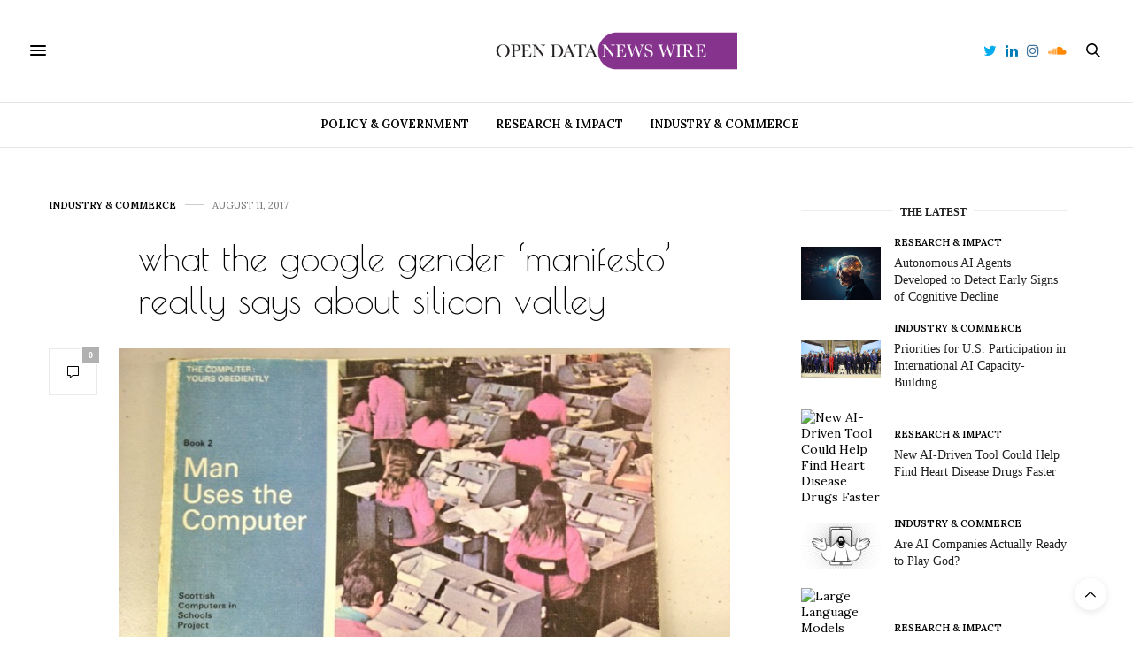

--- FILE ---
content_type: text/html; charset=UTF-8
request_url: https://opendatanewswire.com/industry-commerce/2017/08/11/what-the-google-gender-manifesto-really-says-about-silicon-valley/
body_size: 27128
content:
<!doctype html>
<html lang="en-US">
<head>
	<meta charset="UTF-8">
	<meta name="viewport" content="width=device-width, initial-scale=1, maximum-scale=1, viewport-fit=cover">
	<link rel="profile" href="https://gmpg.org/xfn/11">
	<meta http-equiv="x-dns-prefetch-control" content="on">
	<link rel="dns-prefetch" href="//fonts.googleapis.com" />
	<link rel="dns-prefetch" href="//fonts.gstatic.com" />
	<link rel="dns-prefetch" href="//0.gravatar.com/" />
	<link rel="dns-prefetch" href="//2.gravatar.com/" />
	<link rel="dns-prefetch" href="//1.gravatar.com/" /><title>What the Google Gender ‘Manifesto’ Really Says About Silicon Valley &#8211; Open Data News Wire</title>
<meta name='robots' content='max-image-preview:large' />
<link rel='dns-prefetch' href='//cdn.plyr.io' />
<link rel='dns-prefetch' href='//fonts.googleapis.com' />
<link rel="alternate" type="application/rss+xml" title="Open Data News Wire &raquo; Feed" href="https://opendatanewswire.com/feed/" />
<link rel="alternate" type="application/rss+xml" title="Open Data News Wire &raquo; Comments Feed" href="https://opendatanewswire.com/comments/feed/" />
<link rel="preconnect" href="//fonts.gstatic.com/" crossorigin><link rel="alternate" type="application/rss+xml" title="Open Data News Wire &raquo; What the Google Gender ‘Manifesto’ Really Says About Silicon Valley Comments Feed" href="https://opendatanewswire.com/industry-commerce/2017/08/11/what-the-google-gender-manifesto-really-says-about-silicon-valley/feed/" />
<link rel="alternate" title="oEmbed (JSON)" type="application/json+oembed" href="https://opendatanewswire.com/wp-json/oembed/1.0/embed?url=https%3A%2F%2Fopendatanewswire.com%2Findustry-commerce%2F2017%2F08%2F11%2Fwhat-the-google-gender-manifesto-really-says-about-silicon-valley%2F" />
<link rel="alternate" title="oEmbed (XML)" type="text/xml+oembed" href="https://opendatanewswire.com/wp-json/oembed/1.0/embed?url=https%3A%2F%2Fopendatanewswire.com%2Findustry-commerce%2F2017%2F08%2F11%2Fwhat-the-google-gender-manifesto-really-says-about-silicon-valley%2F&#038;format=xml" />
<style id='wp-img-auto-sizes-contain-inline-css' type='text/css'>
img:is([sizes=auto i],[sizes^="auto," i]){contain-intrinsic-size:3000px 1500px}
/*# sourceURL=wp-img-auto-sizes-contain-inline-css */
</style>
<style id='wp-emoji-styles-inline-css' type='text/css'>

	img.wp-smiley, img.emoji {
		display: inline !important;
		border: none !important;
		box-shadow: none !important;
		height: 1em !important;
		width: 1em !important;
		margin: 0 0.07em !important;
		vertical-align: -0.1em !important;
		background: none !important;
		padding: 0 !important;
	}
/*# sourceURL=wp-emoji-styles-inline-css */
</style>
<style id='wp-block-library-inline-css' type='text/css'>
:root{--wp-block-synced-color:#7a00df;--wp-block-synced-color--rgb:122,0,223;--wp-bound-block-color:var(--wp-block-synced-color);--wp-editor-canvas-background:#ddd;--wp-admin-theme-color:#007cba;--wp-admin-theme-color--rgb:0,124,186;--wp-admin-theme-color-darker-10:#006ba1;--wp-admin-theme-color-darker-10--rgb:0,107,160.5;--wp-admin-theme-color-darker-20:#005a87;--wp-admin-theme-color-darker-20--rgb:0,90,135;--wp-admin-border-width-focus:2px}@media (min-resolution:192dpi){:root{--wp-admin-border-width-focus:1.5px}}.wp-element-button{cursor:pointer}:root .has-very-light-gray-background-color{background-color:#eee}:root .has-very-dark-gray-background-color{background-color:#313131}:root .has-very-light-gray-color{color:#eee}:root .has-very-dark-gray-color{color:#313131}:root .has-vivid-green-cyan-to-vivid-cyan-blue-gradient-background{background:linear-gradient(135deg,#00d084,#0693e3)}:root .has-purple-crush-gradient-background{background:linear-gradient(135deg,#34e2e4,#4721fb 50%,#ab1dfe)}:root .has-hazy-dawn-gradient-background{background:linear-gradient(135deg,#faaca8,#dad0ec)}:root .has-subdued-olive-gradient-background{background:linear-gradient(135deg,#fafae1,#67a671)}:root .has-atomic-cream-gradient-background{background:linear-gradient(135deg,#fdd79a,#004a59)}:root .has-nightshade-gradient-background{background:linear-gradient(135deg,#330968,#31cdcf)}:root .has-midnight-gradient-background{background:linear-gradient(135deg,#020381,#2874fc)}:root{--wp--preset--font-size--normal:16px;--wp--preset--font-size--huge:42px}.has-regular-font-size{font-size:1em}.has-larger-font-size{font-size:2.625em}.has-normal-font-size{font-size:var(--wp--preset--font-size--normal)}.has-huge-font-size{font-size:var(--wp--preset--font-size--huge)}.has-text-align-center{text-align:center}.has-text-align-left{text-align:left}.has-text-align-right{text-align:right}.has-fit-text{white-space:nowrap!important}#end-resizable-editor-section{display:none}.aligncenter{clear:both}.items-justified-left{justify-content:flex-start}.items-justified-center{justify-content:center}.items-justified-right{justify-content:flex-end}.items-justified-space-between{justify-content:space-between}.screen-reader-text{border:0;clip-path:inset(50%);height:1px;margin:-1px;overflow:hidden;padding:0;position:absolute;width:1px;word-wrap:normal!important}.screen-reader-text:focus{background-color:#ddd;clip-path:none;color:#444;display:block;font-size:1em;height:auto;left:5px;line-height:normal;padding:15px 23px 14px;text-decoration:none;top:5px;width:auto;z-index:100000}html :where(.has-border-color){border-style:solid}html :where([style*=border-top-color]){border-top-style:solid}html :where([style*=border-right-color]){border-right-style:solid}html :where([style*=border-bottom-color]){border-bottom-style:solid}html :where([style*=border-left-color]){border-left-style:solid}html :where([style*=border-width]){border-style:solid}html :where([style*=border-top-width]){border-top-style:solid}html :where([style*=border-right-width]){border-right-style:solid}html :where([style*=border-bottom-width]){border-bottom-style:solid}html :where([style*=border-left-width]){border-left-style:solid}html :where(img[class*=wp-image-]){height:auto;max-width:100%}:where(figure){margin:0 0 1em}html :where(.is-position-sticky){--wp-admin--admin-bar--position-offset:var(--wp-admin--admin-bar--height,0px)}@media screen and (max-width:600px){html :where(.is-position-sticky){--wp-admin--admin-bar--position-offset:0px}}

/*# sourceURL=wp-block-library-inline-css */
</style><style id='global-styles-inline-css' type='text/css'>
:root{--wp--preset--aspect-ratio--square: 1;--wp--preset--aspect-ratio--4-3: 4/3;--wp--preset--aspect-ratio--3-4: 3/4;--wp--preset--aspect-ratio--3-2: 3/2;--wp--preset--aspect-ratio--2-3: 2/3;--wp--preset--aspect-ratio--16-9: 16/9;--wp--preset--aspect-ratio--9-16: 9/16;--wp--preset--color--black: #000000;--wp--preset--color--cyan-bluish-gray: #abb8c3;--wp--preset--color--white: #ffffff;--wp--preset--color--pale-pink: #f78da7;--wp--preset--color--vivid-red: #cf2e2e;--wp--preset--color--luminous-vivid-orange: #ff6900;--wp--preset--color--luminous-vivid-amber: #fcb900;--wp--preset--color--light-green-cyan: #7bdcb5;--wp--preset--color--vivid-green-cyan: #00d084;--wp--preset--color--pale-cyan-blue: #8ed1fc;--wp--preset--color--vivid-cyan-blue: #0693e3;--wp--preset--color--vivid-purple: #9b51e0;--wp--preset--color--thb-accent: #000000;--wp--preset--gradient--vivid-cyan-blue-to-vivid-purple: linear-gradient(135deg,rgb(6,147,227) 0%,rgb(155,81,224) 100%);--wp--preset--gradient--light-green-cyan-to-vivid-green-cyan: linear-gradient(135deg,rgb(122,220,180) 0%,rgb(0,208,130) 100%);--wp--preset--gradient--luminous-vivid-amber-to-luminous-vivid-orange: linear-gradient(135deg,rgb(252,185,0) 0%,rgb(255,105,0) 100%);--wp--preset--gradient--luminous-vivid-orange-to-vivid-red: linear-gradient(135deg,rgb(255,105,0) 0%,rgb(207,46,46) 100%);--wp--preset--gradient--very-light-gray-to-cyan-bluish-gray: linear-gradient(135deg,rgb(238,238,238) 0%,rgb(169,184,195) 100%);--wp--preset--gradient--cool-to-warm-spectrum: linear-gradient(135deg,rgb(74,234,220) 0%,rgb(151,120,209) 20%,rgb(207,42,186) 40%,rgb(238,44,130) 60%,rgb(251,105,98) 80%,rgb(254,248,76) 100%);--wp--preset--gradient--blush-light-purple: linear-gradient(135deg,rgb(255,206,236) 0%,rgb(152,150,240) 100%);--wp--preset--gradient--blush-bordeaux: linear-gradient(135deg,rgb(254,205,165) 0%,rgb(254,45,45) 50%,rgb(107,0,62) 100%);--wp--preset--gradient--luminous-dusk: linear-gradient(135deg,rgb(255,203,112) 0%,rgb(199,81,192) 50%,rgb(65,88,208) 100%);--wp--preset--gradient--pale-ocean: linear-gradient(135deg,rgb(255,245,203) 0%,rgb(182,227,212) 50%,rgb(51,167,181) 100%);--wp--preset--gradient--electric-grass: linear-gradient(135deg,rgb(202,248,128) 0%,rgb(113,206,126) 100%);--wp--preset--gradient--midnight: linear-gradient(135deg,rgb(2,3,129) 0%,rgb(40,116,252) 100%);--wp--preset--font-size--small: 13px;--wp--preset--font-size--medium: 20px;--wp--preset--font-size--large: 36px;--wp--preset--font-size--x-large: 42px;--wp--preset--spacing--20: 0.44rem;--wp--preset--spacing--30: 0.67rem;--wp--preset--spacing--40: 1rem;--wp--preset--spacing--50: 1.5rem;--wp--preset--spacing--60: 2.25rem;--wp--preset--spacing--70: 3.38rem;--wp--preset--spacing--80: 5.06rem;--wp--preset--shadow--natural: 6px 6px 9px rgba(0, 0, 0, 0.2);--wp--preset--shadow--deep: 12px 12px 50px rgba(0, 0, 0, 0.4);--wp--preset--shadow--sharp: 6px 6px 0px rgba(0, 0, 0, 0.2);--wp--preset--shadow--outlined: 6px 6px 0px -3px rgb(255, 255, 255), 6px 6px rgb(0, 0, 0);--wp--preset--shadow--crisp: 6px 6px 0px rgb(0, 0, 0);}:where(.is-layout-flex){gap: 0.5em;}:where(.is-layout-grid){gap: 0.5em;}body .is-layout-flex{display: flex;}.is-layout-flex{flex-wrap: wrap;align-items: center;}.is-layout-flex > :is(*, div){margin: 0;}body .is-layout-grid{display: grid;}.is-layout-grid > :is(*, div){margin: 0;}:where(.wp-block-columns.is-layout-flex){gap: 2em;}:where(.wp-block-columns.is-layout-grid){gap: 2em;}:where(.wp-block-post-template.is-layout-flex){gap: 1.25em;}:where(.wp-block-post-template.is-layout-grid){gap: 1.25em;}.has-black-color{color: var(--wp--preset--color--black) !important;}.has-cyan-bluish-gray-color{color: var(--wp--preset--color--cyan-bluish-gray) !important;}.has-white-color{color: var(--wp--preset--color--white) !important;}.has-pale-pink-color{color: var(--wp--preset--color--pale-pink) !important;}.has-vivid-red-color{color: var(--wp--preset--color--vivid-red) !important;}.has-luminous-vivid-orange-color{color: var(--wp--preset--color--luminous-vivid-orange) !important;}.has-luminous-vivid-amber-color{color: var(--wp--preset--color--luminous-vivid-amber) !important;}.has-light-green-cyan-color{color: var(--wp--preset--color--light-green-cyan) !important;}.has-vivid-green-cyan-color{color: var(--wp--preset--color--vivid-green-cyan) !important;}.has-pale-cyan-blue-color{color: var(--wp--preset--color--pale-cyan-blue) !important;}.has-vivid-cyan-blue-color{color: var(--wp--preset--color--vivid-cyan-blue) !important;}.has-vivid-purple-color{color: var(--wp--preset--color--vivid-purple) !important;}.has-black-background-color{background-color: var(--wp--preset--color--black) !important;}.has-cyan-bluish-gray-background-color{background-color: var(--wp--preset--color--cyan-bluish-gray) !important;}.has-white-background-color{background-color: var(--wp--preset--color--white) !important;}.has-pale-pink-background-color{background-color: var(--wp--preset--color--pale-pink) !important;}.has-vivid-red-background-color{background-color: var(--wp--preset--color--vivid-red) !important;}.has-luminous-vivid-orange-background-color{background-color: var(--wp--preset--color--luminous-vivid-orange) !important;}.has-luminous-vivid-amber-background-color{background-color: var(--wp--preset--color--luminous-vivid-amber) !important;}.has-light-green-cyan-background-color{background-color: var(--wp--preset--color--light-green-cyan) !important;}.has-vivid-green-cyan-background-color{background-color: var(--wp--preset--color--vivid-green-cyan) !important;}.has-pale-cyan-blue-background-color{background-color: var(--wp--preset--color--pale-cyan-blue) !important;}.has-vivid-cyan-blue-background-color{background-color: var(--wp--preset--color--vivid-cyan-blue) !important;}.has-vivid-purple-background-color{background-color: var(--wp--preset--color--vivid-purple) !important;}.has-black-border-color{border-color: var(--wp--preset--color--black) !important;}.has-cyan-bluish-gray-border-color{border-color: var(--wp--preset--color--cyan-bluish-gray) !important;}.has-white-border-color{border-color: var(--wp--preset--color--white) !important;}.has-pale-pink-border-color{border-color: var(--wp--preset--color--pale-pink) !important;}.has-vivid-red-border-color{border-color: var(--wp--preset--color--vivid-red) !important;}.has-luminous-vivid-orange-border-color{border-color: var(--wp--preset--color--luminous-vivid-orange) !important;}.has-luminous-vivid-amber-border-color{border-color: var(--wp--preset--color--luminous-vivid-amber) !important;}.has-light-green-cyan-border-color{border-color: var(--wp--preset--color--light-green-cyan) !important;}.has-vivid-green-cyan-border-color{border-color: var(--wp--preset--color--vivid-green-cyan) !important;}.has-pale-cyan-blue-border-color{border-color: var(--wp--preset--color--pale-cyan-blue) !important;}.has-vivid-cyan-blue-border-color{border-color: var(--wp--preset--color--vivid-cyan-blue) !important;}.has-vivid-purple-border-color{border-color: var(--wp--preset--color--vivid-purple) !important;}.has-vivid-cyan-blue-to-vivid-purple-gradient-background{background: var(--wp--preset--gradient--vivid-cyan-blue-to-vivid-purple) !important;}.has-light-green-cyan-to-vivid-green-cyan-gradient-background{background: var(--wp--preset--gradient--light-green-cyan-to-vivid-green-cyan) !important;}.has-luminous-vivid-amber-to-luminous-vivid-orange-gradient-background{background: var(--wp--preset--gradient--luminous-vivid-amber-to-luminous-vivid-orange) !important;}.has-luminous-vivid-orange-to-vivid-red-gradient-background{background: var(--wp--preset--gradient--luminous-vivid-orange-to-vivid-red) !important;}.has-very-light-gray-to-cyan-bluish-gray-gradient-background{background: var(--wp--preset--gradient--very-light-gray-to-cyan-bluish-gray) !important;}.has-cool-to-warm-spectrum-gradient-background{background: var(--wp--preset--gradient--cool-to-warm-spectrum) !important;}.has-blush-light-purple-gradient-background{background: var(--wp--preset--gradient--blush-light-purple) !important;}.has-blush-bordeaux-gradient-background{background: var(--wp--preset--gradient--blush-bordeaux) !important;}.has-luminous-dusk-gradient-background{background: var(--wp--preset--gradient--luminous-dusk) !important;}.has-pale-ocean-gradient-background{background: var(--wp--preset--gradient--pale-ocean) !important;}.has-electric-grass-gradient-background{background: var(--wp--preset--gradient--electric-grass) !important;}.has-midnight-gradient-background{background: var(--wp--preset--gradient--midnight) !important;}.has-small-font-size{font-size: var(--wp--preset--font-size--small) !important;}.has-medium-font-size{font-size: var(--wp--preset--font-size--medium) !important;}.has-large-font-size{font-size: var(--wp--preset--font-size--large) !important;}.has-x-large-font-size{font-size: var(--wp--preset--font-size--x-large) !important;}
/*# sourceURL=global-styles-inline-css */
</style>

<style id='classic-theme-styles-inline-css' type='text/css'>
/*! This file is auto-generated */
.wp-block-button__link{color:#fff;background-color:#32373c;border-radius:9999px;box-shadow:none;text-decoration:none;padding:calc(.667em + 2px) calc(1.333em + 2px);font-size:1.125em}.wp-block-file__button{background:#32373c;color:#fff;text-decoration:none}
/*# sourceURL=/wp-includes/css/classic-themes.min.css */
</style>
<link rel='stylesheet' id='thb-fa-css' href='https://opendatanewswire.com/wp-content/themes/thevoux-wp/assets/css/font-awesome.min.css?ver=4.7.0' media='all' />
<link rel='stylesheet' id='thb-app-css' href='https://opendatanewswire.com/wp-content/themes/thevoux-wp/assets/css/app.css?ver=6.9.12' media='all' />
<style id='thb-app-inline-css' type='text/css'>
body {font-family:Lora;}h1, h2, h3, h4, h5, h6, .mont, .wpcf7-response-output, label, .select-wrapper select, .wp-caption .wp-caption-text, .smalltitle, .toggle .title, q, blockquote p, cite, table tr th, table tr td, #footer.style3 .menu, #footer.style2 .menu, #footer.style4 .menu, .product-title, .social_bar, .widget.widget_socialcounter ul.style2 li {}input[type="submit"],.button,.btn,.thb-text-button {}em {}h1,.h1 {}h2 {}h3 {}h4 {}h5 {}h6 {}a,.header .nav_holder.dark .full-menu-container .full-menu > li > a:hover,.full-menu-container.light-menu-color .full-menu > li > a:hover,.full-menu-container .full-menu > li.active > a, .full-menu-container .full-menu > li.sfHover > a,.full-menu-container .full-menu > li > a:hover,.full-menu-container .full-menu > li.menu-item-has-children.menu-item-mega-parent .thb_mega_menu_holder .thb_mega_menu li.active a,.full-menu-container .full-menu > li.menu-item-has-children.menu-item-mega-parent .thb_mega_menu_holder .thb_mega_menu li.active a .fa,.post.featured-style4 .featured-title,.post-detail .article-tags a,.post .post-content .post-review .average,.post .post-content .post-review .thb-counter,#archive-title h1 span,.widget > strong.style1,.widget.widget_recent_entries ul li .url, .widget.widget_recent_comments ul li .url,.thb-mobile-menu li a.active,.thb-mobile-menu-secondary li a:hover,q, blockquote p,cite,.notification-box a:not(.button),.video_playlist .video_play.vertical.video-active,.video_playlist .video_play.vertical.video-active h6,.not-found p,.thb_tabs .tabs h6 a:hover,.thb_tabs .tabs dd.active h6 a,.cart_totals table tr.order-total td,.shop_table tbody tr td.order-status.approved,.shop_table tbody tr td.product-quantity .wishlist-in-stock,.shop_table tbody tr td.product-stock-status .wishlist-in-stock ,.payment_methods li .about_paypal,.place-order .terms label a,.woocommerce-MyAccount-navigation ul li:hover a, .woocommerce-MyAccount-navigation ul li.is-active a,.product .product-information .price > .amount,.product .product-information .price ins .amount,.product .product-information .wc-forward:hover,.product .product-information .product_meta > span a,.product .product-information .product_meta > span .sku,.woocommerce-tabs .wc-tabs li a:hover,.woocommerce-tabs .wc-tabs li.active a,.thb-selectionSharer a.email:hover,.widget ul.menu .current-menu-item>a,.btn.transparent-accent, .btn:focus.transparent-accent, .button.transparent-accent, input[type=submit].transparent-accent,.has-thb-accent-color,.wp-block-button .wp-block-button__link.has-thb-accent-color {color:#000000;}.plyr__control--overlaid,.plyr--video .plyr__control.plyr__tab-focus, .plyr--video .plyr__control:hover, .plyr--video .plyr__control[aria-expanded=true] {background:#000000;}.plyr--full-ui input[type=range] {color:#000000;}.header-submenu-style2 .full-menu-container .full-menu > li.menu-item-has-children.menu-item-mega-parent .thb_mega_menu_holder,.custom_check + .custom_label:hover:before,.thb-pricing-table .thb-pricing-column.highlight-true .pricing-container,.woocommerce-MyAccount-navigation ul li:hover a, .woocommerce-MyAccount-navigation ul li.is-active a,.thb_3dimg:hover .image_link,.btn.transparent-accent, .btn:focus.transparent-accent, .button.transparent-accent, input[type=submit].transparent-accent,.posts.style13-posts .pagination ul .page-numbers:not(.dots):hover, .posts.style13-posts .pagination ul .page-numbers.current, .posts.style13-posts .pagination .nav-links .page-numbers:not(.dots):hover, .posts.style13-posts .pagination .nav-links .page-numbers.current {border-color:#000000;}.header .social-holder .social_header:hover .social_icon,.thb_3dimg .title svg,.thb_3dimg .arrow svg {fill:#000000;}.header .social-holder .quick_cart .float_count,.header.fixed .progress,.post .post-gallery.has-gallery:after,.post.featured-style4:hover .featured-title,.post-detail .post-detail-gallery .gallery-link:hover,.thb-progress span,#archive-title,.widget .count-image .count,.slick-nav:hover,.btn:not(.white):hover,.btn:not(.white):focus:hover,.button:not(.white):hover,input[type=submit]:not(.white):hover,.btn.accent,.btn:focus.accent,.button.accent,input[type=submit].accent,.custom_check + .custom_label:after,[class^="tag-link"]:hover, .tag-cloud-link:hover.category_container.style3:before,.highlight.accent,.video_playlist .video_play.video-active,.thb_tabs .tabs h6 a:after,.btn.transparent-accent:hover, .btn:focus.transparent-accent:hover, .button.transparent-accent:hover, input[type=submit].transparent-accent:hover,.thb-hotspot-container .thb-hotspot.pin-accent,.posts.style13-posts .pagination ul .page-numbers:not(.dots):hover, .posts.style13-posts .pagination ul .page-numbers.current, .posts.style13-posts .pagination .nav-links .page-numbers:not(.dots):hover, .posts.style13-posts .pagination .nav-links .page-numbers.current,.has-thb-accent-background-color,.wp-block-button .wp-block-button__link.has-thb-accent-background-color {background-color:#000000;}.btn.accent:hover,.btn:focus.accent:hover,.button.accent:hover,input[type=submit].accent:hover {background-color:#000000;}.header-submenu-style2 .full-menu-container .full-menu > li.menu-item-has-children .sub-menu:not(.thb_mega_menu),.woocommerce-MyAccount-navigation ul li:hover + li a, .woocommerce-MyAccount-navigation ul li.is-active + li a {border-top-color:#000000;}.woocommerce-tabs .wc-tabs li a:after {border-bottom-color:#000000;}.header-submenu-style2 .full-menu-container .full-menu>li.menu-item-has-children .sub-menu:not(.thb_mega_menu),.header-submenu-style2 .full-menu-container .full-menu>li.menu-item-has-children.menu-item-mega-parent .thb_mega_menu_holder {border-top-color:#000000;}.header-submenu-style3 .full-menu-container .full-menu>li.menu-item-has-children.menu-item-mega-parent .thb_mega_menu_holder .thb_mega_menu li.active a,.header-submenu-style3 .full-menu-container .full-menu > li.menu-item-has-children .sub-menu:not(.thb_mega_menu) li a:hover {background:rgba(0,0,0, 0.2);}.post.carousel-style12:hover {background:rgba(0,0,0, 0.1);}blockquote:before,blockquote:after {background:rgba(0,0,0, 0.2);}@media only screen and (max-width:40.063em) {.post.featured-style4 .featured-title,.post.category-widget-slider .featured-title {background:#000000;}}.full-menu-container .full-menu > li > a { color:#000000 !important; }.full-menu-container .full-menu > li > a:hover { color:#000000 !important; }.full-menu-container.light-menu-color .full-menu > li > a { color:#000000 !important; }.full-menu-container.light-menu-color .full-menu > li > a:hover { color:#000000 !important; }.mobile-toggle span,.light-title .mobile-toggle span {background:#000000;}.quick_search .search_icon,.header .social-holder .social_toggle svg,.header .social-holder .quick_cart svg {fill:#000000;}.full-menu-container .full-menu > li > a,#footer.style2 .menu,#footer.style3 .menu,#footer.style4 .menu,#footer.style5 .menu {}.subheader-menu>li>a {}.full-menu-container .full-menu > li > a,#footer.style2 .menu,#footer.style3 .menu,#footer.style4 .menu,#footer.style5 .menu {}.thb-mobile-menu>li>a,.thb-mobile-menu-secondary li a {}.thb-mobile-menu .sub-menu li a {}.post .post-title h1 {}.post-links,.thb-post-top,.post-meta,.post-author,.post-title-bullets li button span {}.post-detail .post-content:before {}.social_bar ul li a {}#footer.style2 .menu,#footer.style3 .menu,#footer.style4 .menu,#footer.style5 .menu {}.post .thb-post-top .post-meta.style1 a.cat-uncategorized { color:#000000; }.post .thb-post-top .post-meta.style2 a.cat-uncategorized { background-color:#000000; }.post.post-carousel-style11 .post-meta.style2 a.cat-uncategorized { background-color:#000000; }.post .post-content .category_title.catstyle-style1 h2 a:hover { color:#000000; }#footer .widget {padding-top:1px;padding-bottom:1px;;}.post-detail-style2-row .post-detail .post-title-container,.sidebar .sidebar_inner {background-color:#ffffff}.post .post-author{display:none;}@media only screen and (min-width:40.063em){.single-post .post .post-title h1{padding-left:101px;}}.single-post aside.post-meta.cf{display:none;}.post .post-meta {display:none;}#footer .widget.style3.widget_subscribe_widget>strong{text-align:center;font-size:16px;}:hov.clselement.style {}app.css:1.post .post-title a {color:#222;}(index):61a, .full-menu-container .full-menu > li.active > a, .full-menu-container .full-menu > li.sfHover > a, .full-menu-container .full-menu > li > a:hover, .full-menu-container .full-menu > li > a:hover, .full-menu-container .full-menu > li.menu-item-has-children.menu-item-mega-parent .thb_mega_menu_holder .thb_mega_menu li.active a, .full-menu-container .full-menu > li.menu-item-has-children.menu-item-mega-parent .thb_mega_menu_holder .thb_mega_menu li.active a .fa, .post .article-tags a, .post .post-title a:hover, #archive-title h1 span, .widget > strong, .widget.widget_recent_entries ul li .url, .widget.widget_recent_comments ul li .url, .widget.widget_sharedimages .post-links.just-shares, .widget.widget_sharedimages .post-links.just-shares span, .slick.dark-pagination .slick-dots li.slick-active button, .slick-nav:hover, .thb-mobile-menu li a.active, .post .post-content .wpb_accordion .wpb_accordion_section .wpb_accordion_header.ui-accordion-header-active a, .tabs .active a, .tabs .active a:hover, .tabs dd a:hover, .tabs li a:hover, .toggle .title.wpb_toggle_title_active, .toggle .title.wpb_toggle_title_active:hover, q, blockquote p, cite, .notification-box a, .thb-selectionSharer a.email:hover, .cart_totals table tr.order-total td, .payment_methods li .about_paypal, .terms label a, .thb-mobile-menu-secondary li a:hover, .price .amount, .price.single-price ins .amount, .product .product-information .product_meta>span a, .product .product-information .product_meta>span .sku, .woocommerce-tabs .tabs dd.active a {color:#000000;}app.css:1.transition, a, .quick_search .searchform, .post .share-article .boxed-icon span, .post .post-gallery img, .post.featured-style4 .featured-title, .post.featured-style4 .featured-title .post-excerpt, input[type="text"], input[type="password"], input[type="date"], input[type="datetime"], input[type="email"], input[type="number"], input[type="search"], input[type="tel"], input[type="time"], input[type="url"], textarea, .custom_check+.custom_label, .custom_check+.custom_label:before, .thb-mobile-menu li a, .thb-mobile-menu-secondary li a, .toggle .title, .toggle .title:after, .image_link img, #style-switcher {-moz-transition:all 1s cubic-bezier(0.165, 0.84, 0.44, 1);-o-transition:all 1s cubic-bezier(0.165, 0.84, 0.44, 1);-webkit-transition:all 1s cubic-bezier(0.165, 0.84, 0.44, 1);transition:all 1s cubic-bezier(0.165, 0.84, 0.44, 1);}app.css:1a {color:#ef2673;outline:0;-webkit-tap-highlight-color:transparent;}app.css:1a {color:#2199e8;text-decoration:none;line-height:inherit;cursor:pointer;}app.css:1a {background-color:transparent;}app.css:1*, :after, :before {box-sizing:inherit;}user agent stylesheeta:-webkit-any-link {color:-webkit-link;text-decoration:underline;cursor:auto;}:hov.clselement.style {}app.css:1.post .post-title a {color:#222;}(index):61a, .full-menu-container .full-menu > li.active > a, .full-menu-container .full-menu > li.sfHover > a, .full-menu-container .full-menu > li > a:hover, .full-menu-container .full-menu > li > a:hover, .full-menu-container .full-menu > li.menu-item-has-children.menu-item-mega-parent .thb_mega_menu_holder .thb_mega_menu li.active a, .full-menu-container .full-menu > li.menu-item-has-children.menu-item-mega-parent .thb_mega_menu_holder .thb_mega_menu li.active a .fa, .post .article-tags a, .post .post-title a:hover, #archive-title h1 span, .widget > strong, .widget.widget_recent_entries ul li .url, .widget.widget_recent_comments ul li .url, .widget.widget_sharedimages .post-links.just-shares, .widget.widget_sharedimages .post-links.just-shares span, .slick.dark-pagination .slick-dots li.slick-active button, .slick-nav:hover, .thb-mobile-menu li a.active, .post .post-content .wpb_accordion .wpb_accordion_section .wpb_accordion_header.ui-accordion-header-active a, .tabs .active a, .tabs .active a:hover, .tabs dd a:hover, .tabs li a:hover, .toggle .title.wpb_toggle_title_active, .toggle .title.wpb_toggle_title_active:hover, q, blockquote p, cite, .notification-box a, .thb-selectionSharer a.email:hover, .cart_totals table tr.order-total td, .payment_methods li .about_paypal, .terms label a, .thb-mobile-menu-secondary li a:hover, .price .amount, .price.single-price ins .amount, .product .product-information .product_meta>span a, .product .product-information .product_meta>span .sku, .woocommerce-tabs .tabs dd.active a {color:#000000;}app.css:1.transition, a, .quick_search .searchform, .post .share-article .boxed-icon span, .post .post-gallery img, .post.featured-style4 .featured-title, .post.featured-style4 .featured-title .post-excerpt, input[type="text"], input[type="password"], input[type="date"], input[type="datetime"], input[type="email"], input[type="number"], input[type="search"], input[type="tel"], input[type="time"], input[type="url"], textarea, .custom_check+.custom_label, .custom_check+.custom_label:before, .thb-mobile-menu li a, .thb-mobile-menu-secondary li a, .toggle .title, .toggle .title:after, .image_link img, #style-switcher {-moz-transition:all 1s cubic-bezier(0.165, 0.84, 0.44, 1);-o-transition:all 1s cubic-bezier(0.165, 0.84, 0.44, 1);-webkit-transition:all 1s cubic-bezier(0.165, 0.84, 0.44, 1);transition:all 1s cubic-bezier(0.165, 0.84, 0.44, 1);}app.css:1a {color:#ef2673;outline:0;-webkit-tap-highlight-color:transparent;}app.css:1a {color:#2199e8;text-decoration:none;line-height:inherit;cursor:pointer;}app.css:1a {background-color:transparent;}app.css:1*, :after, :before {box-sizing:inherit;}user agent stylesheeta:-webkit-any-link {color:-webkit-link;text-decoration:underline;cursor:auto;}.post .post-title h1 {font-size:40px;word-break:normal;}.post .post-title h6 {font-size:14px;font-family:roboto;font-weight:100;}.post .post-title a {font-family:roboto;font-weight:100;}#nf-field-23 {display:block; width:100%; font-size:14px; color:#FFFFFF; background-color:#000000; padding:10px; border:0px; }#nf-field-23:hover{ background-color:#000000; }#footer.style2 {padding:10px 0 10px;}#footer.style2 .logolink {display:inline-block;margin-bottom:20px;}#nf-field-81 {display:block; width:100%; font-size:14px; color:#FFFFFF; background-color:#87328b; padding:10px; border:0px; }#nf-field-81:hover{ background-color:#87328b; } nf-field-element, span {font-family:Playfair;font-weight:normal;}
/*# sourceURL=thb-app-inline-css */
</style>
<link rel='stylesheet' id='thb-style-css' href='https://opendatanewswire.com/wp-content/themes/thevoux-wp/style.css?ver=6.9.12' media='all' />
<link rel='stylesheet' id='thb-google-fonts-css' href='https://fonts.googleapis.com/css?family=Lora%3A400%2C500%2C600%2C700%2C400i%2C500i%2C600i%2C700i%7CPlayfair+Display%3A400%2C500%2C600%2C700%2C800%2C900%2C400i%2C500i%2C600i%2C700i%2C800i%2C900i&#038;subset=latin&#038;display=swap&#038;ver=6.9.12' media='all' />
<script type="text/javascript" src="https://opendatanewswire.com/wp-includes/js/jquery/jquery.min.js?ver=3.7.1" id="jquery-core-js"></script>
<script type="text/javascript" src="https://opendatanewswire.com/wp-includes/js/jquery/jquery-migrate.min.js?ver=3.4.1" id="jquery-migrate-js"></script>
<script type="text/javascript" src="https://opendatanewswire.com/wp-content/plugins/google-analyticator/external-tracking.min.js?ver=6.5.7" id="ga-external-tracking-js"></script>
<script></script><link rel="https://api.w.org/" href="https://opendatanewswire.com/wp-json/" /><link rel="alternate" title="JSON" type="application/json" href="https://opendatanewswire.com/wp-json/wp/v2/posts/5591" /><link rel="EditURI" type="application/rsd+xml" title="RSD" href="https://opendatanewswire.com/xmlrpc.php?rsd" />
<meta name="generator" content="WordPress 6.9" />
<link rel="canonical" href="https://opendatanewswire.com/industry-commerce/2017/08/11/what-the-google-gender-manifesto-really-says-about-silicon-valley/" />
<link rel='shortlink' href='https://opendatanewswire.com/?p=5591' />
	<link rel="preconnect" href="https://fonts.googleapis.com">
	<link rel="preconnect" href="https://fonts.gstatic.com">
	<link href='https://fonts.googleapis.com/css2?display=swap&family=Poiret+One' rel='stylesheet'><noscript><style>.vce-row-container .vcv-lozad {display: none}</style></noscript><meta name="generator" content="Powered by Visual Composer Website Builder - fast and easy-to-use drag and drop visual editor for WordPress."/><style type="text/css">.recentcomments a{display:inline !important;padding:0 !important;margin:0 !important;}</style><meta name="generator" content="Powered by WPBakery Page Builder - drag and drop page builder for WordPress."/>
<link rel="icon" href="https://opendatanewswire.com/wp-content/uploads/2017/03/cropped-odnwdigital-32x32.jpg" sizes="32x32" />
<link rel="icon" href="https://opendatanewswire.com/wp-content/uploads/2017/03/cropped-odnwdigital-192x192.jpg" sizes="192x192" />
<link rel="apple-touch-icon" href="https://opendatanewswire.com/wp-content/uploads/2017/03/cropped-odnwdigital-180x180.jpg" />
<meta name="msapplication-TileImage" content="https://opendatanewswire.com/wp-content/uploads/2017/03/cropped-odnwdigital-270x270.jpg" />
<!-- Google Analytics Tracking by Google Analyticator 6.5.7 -->
<script type="text/javascript">
    var analyticsFileTypes = [];
    var analyticsSnippet = 'disabled';
    var analyticsEventTracking = 'enabled';
</script>
<script type="text/javascript">
	(function(i,s,o,g,r,a,m){i['GoogleAnalyticsObject']=r;i[r]=i[r]||function(){
	(i[r].q=i[r].q||[]).push(arguments)},i[r].l=1*new Date();a=s.createElement(o),
	m=s.getElementsByTagName(o)[0];a.async=1;a.src=g;m.parentNode.insertBefore(a,m)
	})(window,document,'script','//www.google-analytics.com/analytics.js','ga');
	ga('create', 'UA-XXXXXXXX-X', 'auto');
 
	\n  (function(i,s,o,g,r,a,m){i[\'GoogleAnalyticsObject\']=r;i[r]=i[r]||function(){\n  (i[r].q=i[r].q||[]).push(arguments)},i[r].l=1*new Date();a=s.createElement(o),\n  m=s.getElementsByTagName(o)[0];a.async=1;a.src=g;m.parentNode.insertBefore(a,m)\n  })(window,document,\'script\',\'https://www.google-analytics.com/analytics.js\',\'ga\');\n\n  ga(\'create\', \'UA-92547109-1\', \'auto\');\n  ga(\'send\', \'pageview\');\n\n\n	ga('send', 'pageview');
</script>
		<style type="text/css" id="wp-custom-css">
			/*
You can add your own CSS here.

Click the help icon above to learn more.
*/

#nf-field-6 {
 /* Center the button */
 display: block;
 margin: auto;
 font-size: 18px;
 background-color: #000000;
 border: 0px solid #cc860e;
 border-radius: 0px;
 padding: 10px 20% 10px 20%;    /* Button size */
 text-shadow: 0px  /* Text effects */
 box-shadow: 0px;  /* box effects */
 }

#nf-field-6:hover{
 background-color: #000000;
 box-shadow: 0px;
 text-shadow: 0px;
 }		</style>
			<style id="egf-frontend-styles" type="text/css">
		h1 {font-family: 'sans-serif', sans-serif;font-size: 10px;font-style: normal;font-weight: 400;} h2 {} .category-title, h1 {color: #000000;font-family: 'Poiret One', sans-serif;font-style: normal;font-weight: 400;text-transform: lowercase;} p {} h3 {} h4 {} h5 {} h6 {} 	</style>
	<noscript><style> .wpb_animate_when_almost_visible { opacity: 1; }</style></noscript><link rel='stylesheet' id='dashicons-css' href='https://opendatanewswire.com/wp-includes/css/dashicons.min.css?ver=6.9' media='all' />
<link rel='stylesheet' id='nf-display-css' href='https://opendatanewswire.com/wp-content/plugins/ninja-forms/assets/css/display-structure.css?ver=6.9' media='all' />
<link rel="preload" as="image" href="https://nrtimes.co.uk/wp-content/uploads/2024/06/AdobeStock_718679225-scaled.jpeg"><link rel="preload" as="image" href="https://lawfare-assets-new.azureedge.net/assets/images/default-source/article-images/the-ai-action-summit-in-paris-france-on-february-24-2025-(https-commons-wikimedia-org-wiki-file-ai_action_summit-_in_paris-_france_-_h20250211177997_01-jpg).jpg?sfvrsn=5067f307_5"><link rel="preload" as="image" href="https://scx2.b-cdn.net/gfx/news/hires/2025/new-ai-driven-tool-cou.jpg"><link rel="preload" as="image" href="https://www.rand.org/content/rand/pubs/commentary/2025/12/are-ai-companies-actually-ready-to-play-god/jcr:content/par/blogpost.crop.1776x1044.cm.webp/1766792275270.webp"><link rel="preload" as="image" href="https://scx2.b-cdn.net/gfx/news/2025/large-language-models-5.jpg"></head>





<body data-rsssl=1 class="wp-singular post-template-default single single-post postid-5591 single-format-standard wp-theme-thevoux-wp vcwb article-dropcap-off thb-borders-off thb-rounded-forms-off social_black-off header_submenu_color-light mobile_menu_animation- header-submenu-style1 thb-pinit-on thb-single-product-ajax-on wpb-js-composer js-comp-ver-8.2 vc_responsive">
			<div id="wrapper" class="thb-page-transition-off">
		<!-- Start Content Container -->
		<div id="content-container">
			<!-- Start Content Click Capture -->
			<div class="click-capture"></div>
			<!-- End Content Click Capture -->
									
<!-- Start Header -->
<header class="header fixed ">
	<div class="header_top cf">
		<div class="row full-width-row align-middle">
			<div class="small-3 medium-2 columns toggle-holder">
					<a href="#" class="mobile-toggle  small"><div><span></span><span></span><span></span></div></a>
				</div>
			<div class="small-6 medium-8 columns logo text-center active">
									<h6 id="page-title">What the Google Gender ‘Manifesto’ Really Says About Silicon Valley</h6>			</div>
			<div class="small-3 medium-2 columns text-right">
				<div class="social-holder style2">
					
	<aside class="social_header">
									<a href="https://twitter.com/UseOurIntel" class="twitter icon-1x" target="_blank"><i class="fa fa-twitter"></i></a>
						<a href="https://www.linkedin.com/company/useourintel" class="linkedin icon-1x" target="_blank"><i class="fa fa-linkedin"></i></a>
						<a href="https://www.instagram.com/useourintel" class="instagram icon-1x" target="_blank"><i class="fa fa-instagram"></i></a>
												<a href="https://soundcloud.com/useourintel" class="soundcloud icon-1x" target="_blank"><i class="fa fa-soundcloud"></i></a>
										</aside>
							<aside class="quick_search">
		<svg xmlns="http://www.w3.org/2000/svg" version="1.1" class="search_icon" x="0" y="0" width="16.2" height="16.2" viewBox="0 0 16.2 16.2" enable-background="new 0 0 16.209 16.204" xml:space="preserve"><path d="M15.9 14.7l-4.3-4.3c0.9-1.1 1.4-2.5 1.4-4 0-3.5-2.9-6.4-6.4-6.4S0.1 3 0.1 6.5c0 3.5 2.9 6.4 6.4 6.4 1.4 0 2.8-0.5 3.9-1.3l4.4 4.3c0.2 0.2 0.4 0.2 0.6 0.2 0.2 0 0.4-0.1 0.6-0.2C16.2 15.6 16.2 15.1 15.9 14.7zM1.7 6.5c0-2.6 2.2-4.8 4.8-4.8s4.8 2.1 4.8 4.8c0 2.6-2.2 4.8-4.8 4.8S1.7 9.1 1.7 6.5z"/></svg>		<form role="search" method="get" class="searchform" action="https://opendatanewswire.com/">
	<label for="search-form-1" class="screen-reader-text">Search for:</label>
	<input type="text" id="search-form-1" class="search-field" value="" name="s" />
</form>
	</aside>
										</div>
			</div>
		</div>
				<span class="progress"></span>
			</div>
			<div class="nav_holder show-for-large">
			<nav class="full-menu-container text-center">
									<ul id="menu-main" class="full-menu nav submenu-style-style1"><li id="menu-item-5259" class="menu-item menu-item-type-taxonomy menu-item-object-category menu-item-5259"><a href="https://opendatanewswire.com/./policy-government/">POLICY &amp; GOVERNMENT</a></li>
<li id="menu-item-5260" class="menu-item menu-item-type-taxonomy menu-item-object-category menu-item-5260"><a href="https://opendatanewswire.com/./research-impact/">RESEARCH &amp; IMPACT</a></li>
<li id="menu-item-5261" class="menu-item menu-item-type-taxonomy menu-item-object-category current-post-ancestor current-menu-parent current-post-parent menu-item-5261"><a href="https://opendatanewswire.com/./industry-commerce/">INDUSTRY &amp; COMMERCE</a></li>
</ul>							</nav>
		</div>
	</header>
<!-- End Header -->
			<!-- Start Header -->
<div class="header_holder  ">
<header class="header style1 ">

	<div class="header_top cf">
				<div class="row full-width-row align-middle">
			<div class="small-3 large-4 columns toggle-holder">
					<a href="#" class="mobile-toggle  small"><div><span></span><span></span><span></span></div></a>
								</div>
			<div class="small-6 large-4 columns logo text-center">
				<a href="https://opendatanewswire.com/" class="logolink" title="Open Data News Wire">
					<img src="https://opendatanewswire.com/wp-content/uploads/2017/11/logos_ODNWLogo.png" class="logoimg" alt="Open Data News Wire"/>
				</a>
			</div>
			<div class="small-3 large-4 columns social-holder style2">
				
	<aside class="social_header">
									<a href="https://twitter.com/UseOurIntel" class="twitter icon-1x" target="_blank"><i class="fa fa-twitter"></i></a>
						<a href="https://www.linkedin.com/company/useourintel" class="linkedin icon-1x" target="_blank"><i class="fa fa-linkedin"></i></a>
						<a href="https://www.instagram.com/useourintel" class="instagram icon-1x" target="_blank"><i class="fa fa-instagram"></i></a>
												<a href="https://soundcloud.com/useourintel" class="soundcloud icon-1x" target="_blank"><i class="fa fa-soundcloud"></i></a>
										</aside>
		<aside class="quick_search">
		<svg xmlns="http://www.w3.org/2000/svg" version="1.1" class="search_icon" x="0" y="0" width="16.2" height="16.2" viewBox="0 0 16.2 16.2" enable-background="new 0 0 16.209 16.204" xml:space="preserve"><path d="M15.9 14.7l-4.3-4.3c0.9-1.1 1.4-2.5 1.4-4 0-3.5-2.9-6.4-6.4-6.4S0.1 3 0.1 6.5c0 3.5 2.9 6.4 6.4 6.4 1.4 0 2.8-0.5 3.9-1.3l4.4 4.3c0.2 0.2 0.4 0.2 0.6 0.2 0.2 0 0.4-0.1 0.6-0.2C16.2 15.6 16.2 15.1 15.9 14.7zM1.7 6.5c0-2.6 2.2-4.8 4.8-4.8s4.8 2.1 4.8 4.8c0 2.6-2.2 4.8-4.8 4.8S1.7 9.1 1.7 6.5z"/></svg>		<form role="search" method="get" class="searchform" action="https://opendatanewswire.com/">
	<label for="search-form-2" class="screen-reader-text">Search for:</label>
	<input type="text" id="search-form-2" class="search-field" value="" name="s" />
</form>
	</aside>
				</div>
		</div>
	</div>
			<div class="nav_holder dark">
			<nav class="full-menu-container">
				<ul id="menu-main-1" class="full-menu nav submenu-style-style1"><li class="menu-item menu-item-type-taxonomy menu-item-object-category menu-item-5259"><a href="https://opendatanewswire.com/./policy-government/">POLICY &amp; GOVERNMENT</a></li>
<li class="menu-item menu-item-type-taxonomy menu-item-object-category menu-item-5260"><a href="https://opendatanewswire.com/./research-impact/">RESEARCH &amp; IMPACT</a></li>
<li class="menu-item menu-item-type-taxonomy menu-item-object-category current-post-ancestor current-menu-parent current-post-parent menu-item-5261"><a href="https://opendatanewswire.com/./industry-commerce/">INDUSTRY &amp; COMMERCE</a></li>
</ul>				</nav>
		</div>
	</header>
</div>
<!-- End Header -->
			<div role="main" class="cf">
<div id="infinite-article" data-infinite="off" data-security="4c75292647">
		<div class="post-detail-row">
	<div class="row">
		<div class="small-12 medium-12 large-8 columns">
			<article itemscope itemtype="http://schema.org/Article" class="post post-detail post-detail-style1 post-5591 type-post status-publish format-standard has-post-thumbnail hentry category-industry-commerce" id="post-5591" data-id="5591" data-url="https://opendatanewswire.com/industry-commerce/2017/08/11/what-the-google-gender-manifesto-really-says-about-silicon-valley/">
				<div class="post-title-container">
											<div class="thb-post-top">
				<aside class="post-meta style1">
			<a href="https://opendatanewswire.com/./industry-commerce/" class="cat-industry-commerce" aria-label="INDUSTRY &amp; COMMERCE">INDUSTRY &amp; COMMERCE</a>		</aside>
							<aside class="post-date">
				August 11, 2017			</aside>
			</div>
						<header class="post-title entry-header">
						<h1 class="entry-title" itemprop="headline">
															What the Google Gender ‘Manifesto’ Really Says About Silicon Valley													</h1>
					</header>
						<aside class="post-author">
		<em>by</em> <a href="https://opendatanewswire.com/author/donetmsiteserversecuusda/" title="Posts by donetmsiteserversecuusda" rel="author">donetmsiteserversecuusda</a>	</aside>
					</div>
								<div class="post-share-container">
						<aside class="share-article hide-on-print share-article-single fixed-me show-for-medium">
						<a href="https://opendatanewswire.com/industry-commerce/2017/08/11/what-the-google-gender-manifesto-really-says-about-silicon-valley/" class="boxed-icon comment style1"><svg version="1.1" xmlns="http://www.w3.org/2000/svg" xmlns:xlink="http://www.w3.org/1999/xlink" x="0px" y="0px" width="13px" height="13.091px" viewBox="0 0 13 13.091" enable-background="new 0 0 13 13.091" xml:space="preserve">
<path d="M13,0.919v9.188c0,0.504-0.413,0.918-0.92,0.918H6.408l-2.136,1.838C3.999,13.094,3.62,13.166,3.284,13
	c-0.321-0.137-0.528-0.461-0.528-0.826v-1.148H0.919C0.413,11.025,0,10.611,0,10.107V0.919C0,0.414,0.413,0,0.919,0H12.08
	C12.587,0,13,0.414,13,0.919z M12.08,0.919H0.919v9.188h2.756v2.066l2.389-2.066h6.017V0.919z"/>
</svg><span>0</span></a>
	</aside>
						<div class="post-content-container">
												<div class="post-content entry-content cf" data-first="F" itemprop="articleBody">
							<figure id="attachment_5592" aria-describedby="caption-attachment-5592" style="width: 860px" class="wp-caption alignleft"><img fetchpriority="high" decoding="async" class="size-full wp-image-5592" src="https://opendatanewswire.com/wp-content/uploads/2017/08/file-20170809-32154-xnrsxk.jpg" alt="" width="860" height="589" srcset="https://opendatanewswire.com/wp-content/uploads/2017/08/file-20170809-32154-xnrsxk.jpg 860w, https://opendatanewswire.com/wp-content/uploads/2017/08/file-20170809-32154-xnrsxk-300x205.jpg 300w, https://opendatanewswire.com/wp-content/uploads/2017/08/file-20170809-32154-xnrsxk-768x526.jpg 768w, https://opendatanewswire.com/wp-content/uploads/2017/08/file-20170809-32154-xnrsxk-527x361.jpg 527w" sizes="(max-width: 860px) 100vw, 860px" /><figcaption id="caption-attachment-5592" class="wp-caption-text">Oh the terrible irony. Photo by Mar Hicks</figcaption></figure>
<p>Five years ago, Silicon Valley was rocked by a wave of “<a href="http://www.motherjones.com/media/2012/04/silicon-valley-brogrammer-culture-sexist-sxsw/">brogrammer</a>” bad behavior, when overfunded, highly entitled, mostly white and male startup founders did things that were juvenile, out of line and just plain stupid. Most of these activities – such as putting pornography into PowerPoint slides – revolved around the <a href="http://www.cnn.com/2012/05/07/tech/web/brogrammers/index.html">explicit or implied devaluation and harassment</a> of women and the assumption that heterosexual men’s privilege could or should define the workplace. The recent “<a href="https://gizmodo.com/exclusive-heres-the-full-10-page-anti-diversity-screed-1797564320">memo</a>” scandal out of Google shows how far we have yet to go.</p>
<p>It may be that more established and successful companies don’t make job applicants deal with <a href="http://www.motherjones.com/media/2012/04/silicon-valley-brogrammer-culture-sexist-sxsw/">“bikini shots” and “gangbang interviews.”</a> But even the tech giants foster an environment where heteronormativity and male privilege is so rampant that an engineer could feel comfortable <a href="https://www.documentcloud.org/documents/3914586-Googles-Ideological-Echo-Chamber.html">writing and distributing a screed</a> that effectively harassed all of his women co-workers en masse.</p>
<p>This is a pity, because tech companies say they want to change this culture. This summer, I gave a talk at Google UK about my work as a <a href="https://www.washingtonpost.com/opinions/memo-to-the-google-memo-writer-women-were-foundational-to-the-field-of-computing/2017/08/09/76da1886-7d0e-11e7-a669-b400c5c7e1cc_story.html">historian of technology and gender</a>. I thought my talk might help change people’s minds about women in computing, and might even help women and <a href="http://www.teenvogue.com/story/what-is-non-binary-gender">nonbinary</a> folks working at Google now. Still, the irony was strong: I was visiting a multibillion-dollar tech company to talk about how women are undervalued in tech, for free.</p>
<p><strong>Facing common fears</strong></p>
<p>I went to Google UK with significant trepidation. I was going to talk about the subject of my upcoming book, “<a href="https://mitpress.mit.edu/books/programmed-inequality">Programmed Inequality</a>,” about how <a href="http://listen.datasociety.net/care-failure-british-computing-industry/">women got pushed out of computing</a> in the U.K. In the 1940s through the early 1960s, most British <a href="http://gender.stanford.edu/news/2011/researcher-reveals-how-%E2%80%9Ccomputer-geeks%E2%80%9D-replaced-%E2%80%9Ccomputergirls%E2%80%9D">computer workers were women</a>, but over the course of the ’60’s and ’70’s their numbers dropped as women were subjected to <a href="https://mitpress.mit.edu/blog/hidden-figures-british-computer-industry">intentional structural discrimination</a> designed to push them out of the field. That didn’t just hurt the women, either – it <a href="https://www.washingtonpost.com/opinions/memo-to-the-google-memo-writer-women-were-foundational-to-the-field-of-computing/2017/08/09/76da1886-7d0e-11e7-a669-b400c5c7e1cc_story.html">torpedoed</a> the <a href="https://www.theguardian.com/technology/2003/may/29/onlinesupplement.columnists">once-promising British computing industry</a>.</p>
<p>In the worst-case scenario, I imagined my talk would end with a question-and-answer period in which I would be asked to face exactly the points the Google manifesto made. It’s happened before – <a href="https://www.rollingstone.com/culture/features/anita-sarkeesian-gamergate-interview-20141017">and not just to me</a> – so I have years of practice dealing with harsh critics and tough audiences, both <a href="https://www.buzzfeed.com/fionarutherford/people-are-fighting-against-stereotypes-in-academia-with-ilo">in the classroom and outside of it</a>.</p>
<p>As a result of that experience, I know how to handle situations like that. But it’s more than just disheartening to have my work misunderstood. I have felt firsthand the damage the phenomenon called “<a href="http://www.apa.org/research/action/stereotype.aspx">stereotype threat</a>” can wreak on women: Being assumed to be inferior can make a person not only feel inferior, but actually <a href="http://www.nytimes.com/2012/10/07/opinion/sunday/intelligence-and-the-stereotype-threat.html">subconsciously do things</a> that confirm their own supposed lesser worth. For instance, women students <a href="http://dx.doi.org/10.1126/science.1131100">do measurably worse on math exams</a> after reading articles that suggest women are ill-suited to study math. (A related phenomenon, <a href="https://www.nytimes.com/2015/10/26/your-money/learning-to-deal-with-the-impostor-syndrome.html?_r=0">impostor syndrome</a>, <a href="https://www.timeshighereducation.com/features/why-do-some-academics-feel-like-frauds/2010238.article">runs rampant through academia</a>.)</p>
<p><strong>A surprising reaction</strong></p>
<p>As it happened, the audience was familiar with, and interested in, my work. I was impressed and delighted with the caliber and thoughtfulness of the questions I got. But one question stood out. It seemed like the perfect example of how the culture of the tech industry is so badly broken today that it destroys or significantly hinders much of its talent pool, inflicting stereotype threat on them in large numbers.</p>
<p>A Google engineer asked if I thought that women’s biological differences made them innately less likely to be good engineers. I replied in the negative, firmly stating that this kind of pseudoscientific evolutional psychology has been <a href="https://doi.org/10.1016/0010-0277(76)90019-6">proven incorrect</a> <a href="http://www.salon.com/2017/08/08/the-ugly-pseudoscientific-history-behind-that-sexist-google-manifesto/">at every turn</a> by history, and that biological determinism was a dangerous cudgel that had been used to deprive <a href="https://www.nytimes.com/2017/02/22/books/review/a-history-of-race-and-racism-in-america-in-24-chapters.html?_r=0">black people</a>, <a href="http://www.nwhp.org/resources/womens-rights-movement/detailed-timeline/">women</a> and <a href="http://www.pbs.org/wgbh/pages/frontline/shows/assault/roots/overview.html">many others</a> of their civil rights – and even their lives – for centuries.</p>
<p>The engineer posing this question was a woman. She said she felt she was unusual because she thought she had less <a href="http://www.danielgoleman.info/topics/emotional-intelligence/">emotional intelligence</a> and more intellectual intelligence than most other women, and those abilities let her do her job better. She wondered if most women were doomed to fail. She spoke with the uncertainty of someone who has been <a href="http://www.npr.org/sections/thetwo-way/2015/08/04/429362127/sexist-reactions-to-an-ad-spark-ilooklikeanengineer-campaign">told repeatedly</a> that “normal” women aren’t supposed to do what she does, or be who she is.</p>
<p>I tried to empathize with her, and to make my answer firm but not dismissive. This is how <a href="http://s3.computerhistory.org/core/core-2016.pdf#page=30">structural discrimination</a> works: It seeps into all of us, and we are barely conscious of it. If we do not constantly guard ourselves against its insidious effects – if we do not have the tools to do so, the courage to speak out, and the ability to understand when it is explained to us – it can turn us into ever worse versions of ourselves. We can become the versions that the negative stereotypes expect. But the bigger problem is that it doesn’t end at the level of the individual.</p>
<p><strong>A problem of structure</strong></p>
<p>These misapprehensions bleed into every aspect of our institutions, which then in turn nurture and (often unwittingly) propagate them further. That was what happened when <a href="https://www.documentcloud.org/documents/3914586-Googles-Ideological-Echo-Chamber.html">the Google manifesto emerged</a>, and in the media frenzy that followed.</p>
<p>That the manifesto was taken as a potentially interesting or illustrative opinion says something not just about Silicon Valley, but about the political moment in which we find ourselves. The media is complicit too: Some media treated it as noteworthy <a href="https://www.theregister.co.uk/2017/08/09/dreadful_people_the_google_manifesto_pulled_out_of_woodwork/?page=3">only for its shock value</a>. And others, rather than identifying the screed as an example of the writer’s misogyny, lack of historical understanding, and indeed – as <a href="https://medium.com/@yonatanzunger/so-about-this-googlers-manifesto-1e3773ed1788">some computer professionals have pointed out</a> – lack of understanding of the field of engineering, handled the document as a <a href="https://www.theguardian.com/us-news/2017/aug/09/google-fired-engineer-gender-sexism-conservative-reaction">think piece deserving consideration and discussion</a>.</p>
<p>The <a href="http://www.huffingtonpost.com/entry/heres-why-im-not-reading-the-google-employees-anti_us_598a05f5e4b08a4c247f262d">many people</a> who said openly and loudly that it was <a href="https://www.newscientist.com/article/2143285-memo-to-all-tech-bros-sexism-not-biology-holds-women-back/">nothing of the sort</a> are to be commended. But the fact that they had to waste time even addressing it shows how much <a href="https://mitpress.mit.edu/books/programmed-inequality">damage casual, unreflective sexism and misogyny</a> do to every aspect of our society and our economy.</p>
<p><strong>The corporate response</strong></p>
<p>Google, for its part, has now <a href="https://www.washingtonpost.com/news/on-leadership/wp/2017/08/07/a-googlers-manifesto-is-the-hr-departments-worst-nightmare/">fired the writer</a>, an expected move after the <a href="https://www.washingtonpost.com/news/posteverything/wp/2017/08/08/techs-sexism-doesnt-stay-in-silicon-valley-its-in-the-products-you-use/">bad publicity</a> he has helped rain down on the company. But Google has also – and in the very same week that I gave my talk there – <a href="https://www.theguardian.com/technology/2017/apr/07/google-pay-disparities-women-labor-department-lawsuit">refused to comply</a> with a U.S. Department of Justice order to <a href="https://www.theatlantic.com/business/archive/2017/04/dol-google-pay-discrimination/522411/">provide statistics on how it paid its women workers</a> in comparison to men. The company claims that it might cost an estimated US$100,000 to compile that data, and <a href="https://www.theguardian.com/technology/2017/may/26/google-gender-discrimination-case-salary-records">complains</a> that it’s too high a cost for their multibillion dollar corporation to bear.</p>
<p>The company will not expend a pittance – especially in relation to <a href="http://www.marketwatch.com/story/alphabet-earnings-keep-google-investors-in-dark-2017-07-24">its earnings</a> – to work to correct allegedly egregious gender-biased salary disparities. Is it any surprise that some of its employees – both men and women – view women’s contributions, and their very identities, as being <a href="http://fortune.com/2017/08/08/google-gender-struggle-tech/">somehow less inherently valuable</a> or well suited to tech? Or that <a href="https://www.theatlantic.com/magazine/archive/2017/04/why-is-silicon-valley-so-awful-to-women/517788/">many more silently believe it</a>, almost in spite of themselves?</p>
<p><img decoding="async" src="https://counter.theconversation.edu.au/content/82236/count.gif?distributor=republish-lightbox-basic" alt="The Conversation" width="1" height="1">People take cues from our institutions. Our governments, corporations, universities and news media <a href="https://doi.org/10.1109/MAHC.2013.3">shape our understandings and expectations of ourselves</a> in ways we can only partially understand without intense and sustained self-reflection. For the U.K. in the 20th century, that collective, institutional self-awareness <a href="https://www.timeshighereducation.com/books/review-programmed-inequality-marie-hicks-mit-press">came far too late to save its tech sector</a>. Let’s hope the U.S. in the 21st century learns something from that history. At a time when technology and governance are increasingly converging to define who we are as a nation, we are living through a perfect – if terrifying – teachable moment.</p>
<p><a href="https://theconversation.com/profiles/marie-hicks-398829">Marie Hicks</a>, Assistant Professor of History, <em><a href="http://theconversation.com/institutions/university-of-wisconsin-madison-939">University of Wisconsin-Madison</a></em></p>
<p>This article was originally published on <a href="http://theconversation.com">The Conversation</a>. Read the <a href="https://theconversation.com/what-the-google-gender-manifesto-really-says-about-silicon-valley-82236">original article</a>.</p>
																																																								<div class="article-navigation">
	<div class="row">
		<div class="small-12 medium-6 columns">
			
				<a href="https://opendatanewswire.com/research-impact/2017/08/04/dna-sequencing-and-big-data-open-a-new-frontier-in-the-hunt-for-new-viruses/" class="post-nav-link prev">
					<svg version="1.1" xmlns="http://www.w3.org/2000/svg" xmlns:xlink="http://www.w3.org/1999/xlink" x="0px" y="0px"
	 width="15.983px" height="11.837px" viewBox="0 0 15.983 11.837" enable-background="new 0 0 15.983 11.837" xml:space="preserve"><path class="thb-arrow-head" d="M1.486,5.924l4.845-4.865c0.24-0.243,0.24-0.634,0-0.876c-0.242-0.243-0.634-0.243-0.874,0L0.18,5.481
		c-0.24,0.242-0.24,0.634,0,0.876l5.278,5.299c0.24,0.241,0.632,0.241,0.874,0c0.24-0.241,0.24-0.634,0-0.876L1.486,5.924z"/><path class="thb-arrow-line" d="M15.982,5.92c0,0.328-0.264,0.593-0.592,0.593H0.592C0.264,6.513,0,6.248,0,5.92c0-0.327,0.264-0.591,0.592-0.591h14.799
		C15.719,5.329,15.982,5.593,15.982,5.92z"/></svg>					<span>Previous Article</span>
					<h6>DNA Sequencing and Big Data Open a New Frontier in the Hunt for New Viruses</h6>
				</a>
						</div>
		<div class="small-12 medium-6 columns">
								<a href="https://opendatanewswire.com/industry-commerce/2017/08/22/machine-learning-helps-spot-counterfeit-consumer-products/" class="post-nav-link next">
						<span>Next Article</span>
						<h6>Machine Learning Helps Spot Counterfeit Consumer Products</h6>
					<svg version="1.1" xmlns="http://www.w3.org/2000/svg" xmlns:xlink="http://www.w3.org/1999/xlink" x="0px" y="0px" width="15.983px" height="11.837px" viewBox="0 0 15.983 11.837" enable-background="new 0 0 15.983 11.837" xml:space="preserve"><path class="thb-arrow-head" d="M9.651,10.781c-0.24,0.242-0.24,0.635,0,0.876c0.242,0.241,0.634,0.241,0.874,0l5.278-5.299c0.24-0.242,0.24-0.634,0-0.876
		l-5.278-5.299c-0.24-0.243-0.632-0.243-0.874,0c-0.24,0.242-0.24,0.634,0,0.876l4.845,4.865L9.651,10.781z"/><path class="thb-arrow-line" d="M0.591,5.329h14.799c0.328,0,0.592,0.265,0.592,0.591c0,0.328-0.264,0.593-0.592,0.593H0.591C0.264,6.513,0,6.248,0,5.92
		C0,5.593,0.264,5.329,0.591,5.329z"/></svg>					</a>
							</div>
	</div>
</div>
						</div>
					</div>
				</div>
					<aside class="share-article hide-on-print share-article-single  hide-for-medium">
						<a href="https://opendatanewswire.com/industry-commerce/2017/08/11/what-the-google-gender-manifesto-really-says-about-silicon-valley/" class="boxed-icon comment style1"><svg version="1.1" xmlns="http://www.w3.org/2000/svg" xmlns:xlink="http://www.w3.org/1999/xlink" x="0px" y="0px" width="13px" height="13.091px" viewBox="0 0 13 13.091" enable-background="new 0 0 13 13.091" xml:space="preserve">
<path d="M13,0.919v9.188c0,0.504-0.413,0.918-0.92,0.918H6.408l-2.136,1.838C3.999,13.094,3.62,13.166,3.284,13
	c-0.321-0.137-0.528-0.461-0.528-0.826v-1.148H0.919C0.413,11.025,0,10.611,0,10.107V0.919C0,0.414,0.413,0,0.919,0H12.08
	C12.587,0,13,0.414,13,0.919z M12.08,0.919H0.919v9.188h2.756v2.066l2.389-2.066h6.017V0.919z"/>
</svg><span>0</span></a>
	</aside>
						<aside class="post-bottom-meta hide">
		<meta itemprop="mainEntityOfPage" content="https://opendatanewswire.com/industry-commerce/2017/08/11/what-the-google-gender-manifesto-really-says-about-silicon-valley/">
		<span class="vcard author" itemprop="author" content="donetmsiteserversecuusda">
			<span class="fn">donetmsiteserversecuusda</span>
		</span>
		<time class="time publised entry-date" datetime="2017-08-11T06:00:56-04:00" itemprop="datePublished" content="2017-08-11T06:00:56-04:00">August 11, 2017</time>
		<meta itemprop="dateModified" class="updated" content="2017-08-11T06:00:56-04:00">
		<span itemprop="publisher" itemscope itemtype="https://schema.org/Organization">
			<meta itemprop="name" content="Open Data News Wire">
			<span itemprop="logo" itemscope itemtype="https://schema.org/ImageObject">
				<meta itemprop="url" content="https://opendatanewswire.com/wp-content/themes/thevoux-wp/assets/img/logo.png">
			</span>
		</span>
					<span itemprop="image" itemscope itemtype="http://schema.org/ImageObject">
				<meta itemprop="url" content="https://opendatanewswire.com/wp-content/uploads/2017/08/file-20170809-32154-xnrsxk.jpg">
				<meta itemprop="width" content="860" />
				<meta itemprop="height" content="589" />
			</span>
			</aside>
				</article>
			
<!-- Start #comments -->
<section id="comments" class="cf full expanded-comments-off">
	<div class="row">
		<div class="small-12 columns">
	<div class="commentlist_parent">
		<a href="#" class="comment-button
					disabled">
			<svg version="1.1" xmlns="http://www.w3.org/2000/svg" xmlns:xlink="http://www.w3.org/1999/xlink" x="0px" y="0px" width="13px" height="13.091px" viewBox="0 0 13 13.091" enable-background="new 0 0 13 13.091" xml:space="preserve">
<path d="M13,0.919v9.188c0,0.504-0.413,0.918-0.92,0.918H6.408l-2.136,1.838C3.999,13.094,3.62,13.166,3.284,13
	c-0.321-0.137-0.528-0.461-0.528-0.826v-1.148H0.919C0.413,11.025,0,10.611,0,10.107V0.919C0,0.414,0.413,0,0.919,0H12.08
	C12.587,0,13,0.414,13,0.919z M12.08,0.919H0.919v9.188h2.756v2.066l2.389-2.066h6.017V0.919z"/>
</svg>			No Comments Yet		</a>
	
	
		<div id="respond" class="comment-respond">
		<h3 id="reply-title" class="comment-reply-title">Leave a Reply</h3><form action="https://opendatanewswire.com/wp-comments-post.php" method="post" id="form-comment" class="comment-form"><p class="comment-notes">Your email address will not be published.</p><div class="row"><div class="small-12 columns"><textarea name="comment" id="comment" aria-required="true" data-required="true" rows="10" cols="58" placeholder="Your Comment"></textarea></div></div><div class="row"><div class="small-12 medium-6 columns"><input id="author" name="author" type="text" value="" size="30" aria-required="true" data-required="true" placeholder="Name"/></div>
<div class="small-12 medium-6 columns"><input id="email" name="email" type="text" value="" size="30" aria-required="true" data-required="true" placeholder="Email" /></div>
<div class="small-12 columns"><input name="url" size="30" id="url" value="" type="text" placeholder="Website"/></div></div>
<p class="form-submit"><input name="submit" type="submit" id="submit" class="submit" value="Submit Comment" /> <input type='hidden' name='comment_post_ID' value='5591' id='comment_post_ID' />
<input type='hidden' name='comment_parent' id='comment_parent' value='0' />
</p><p style="display: none;"><input type="hidden" id="akismet_comment_nonce" name="akismet_comment_nonce" value="2be90cd7a3" /></p><p style="display: none !important;" class="akismet-fields-container" data-prefix="ak_"><label>&#916;<textarea name="ak_hp_textarea" cols="45" rows="8" maxlength="100"></textarea></label><input type="hidden" id="ak_js_1" name="ak_js" value="248"/><script>document.getElementById( "ak_js_1" ).setAttribute( "value", ( new Date() ).getTime() );</script></p></form>	</div><!-- #respond -->
			</div>
		</div>
	</div>
</section>
<!-- End #comments -->
					</div>
					<aside class="sidebar small-12 medium-4 columns">
	<div class="sidebar_inner fixed-me style1">
		<div id="thb_latestimages_widget-2" class="widget style3 widget_latestimages"><strong><span>The Latest</span></strong><ul><li itemscope itemtype="http://schema.org/Article" class="post listing post-8136 type-post status-publish format-standard has-post-thumbnail hentry category-research-impact">
		<a class="figure  " href="https://opendatanewswire.com/research-impact/2026/01/15/autonomous-ai-agents-developed-to-detect-early-signs-of-cognitive-decline/" rel="bookmark" title="Autonomous AI Agents Developed to Detect Early Signs of Cognitive Decline">
				<img post-id="8136" fifu-featured="1" width="150" height="150" src="https://nrtimes.co.uk/wp-content/uploads/2024/06/AdobeStock_718679225-scaled.jpeg" class="attachment-thumbnail size-thumbnail wp-post-image" alt="Autonomous AI Agents Developed to Detect Early Signs of Cognitive Decline" title="Autonomous AI Agents Developed to Detect Early Signs of Cognitive Decline" title="Autonomous AI Agents Developed to Detect Early Signs of Cognitive Decline" decoding="async" />	</a>
		<div class="listing_content">
						<div class="thb-post-top">
				<aside class="post-meta style1">
			<a href="https://opendatanewswire.com/./research-impact/" class="cat-research-impact" aria-label="RESEARCH &amp; IMPACT">RESEARCH &amp; IMPACT</a>		</aside>
					</div>
					<div class="post-title"><h6 itemprop="headline"><a href="https://opendatanewswire.com/research-impact/2026/01/15/autonomous-ai-agents-developed-to-detect-early-signs-of-cognitive-decline/" title="Autonomous AI Agents Developed to Detect Early Signs of Cognitive Decline">Autonomous AI Agents Developed to Detect Early Signs of Cognitive Decline</a></h6></div>					<aside class="post-bottom-meta hide">
		<meta itemprop="mainEntityOfPage" content="https://opendatanewswire.com/research-impact/2026/01/15/autonomous-ai-agents-developed-to-detect-early-signs-of-cognitive-decline/">
		<span class="vcard author" itemprop="author" content="donetmsiteserversecuusda">
			<span class="fn">donetmsiteserversecuusda</span>
		</span>
		<time class="time publised entry-date" datetime="2026-01-15T07:38:39-05:00" itemprop="datePublished" content="2026-01-15T07:38:39-05:00">January 15, 2026</time>
		<meta itemprop="dateModified" class="updated" content="2026-01-15T07:38:39-05:00">
		<span itemprop="publisher" itemscope itemtype="https://schema.org/Organization">
			<meta itemprop="name" content="Open Data News Wire">
			<span itemprop="logo" itemscope itemtype="https://schema.org/ImageObject">
				<meta itemprop="url" content="https://opendatanewswire.com/wp-content/themes/thevoux-wp/assets/img/logo.png">
			</span>
		</span>
					<span itemprop="image" itemscope itemtype="http://schema.org/ImageObject">
				<meta itemprop="url" content="https://nrtimes.co.uk/wp-content/uploads/2024/06/AdobeStock_718679225-scaled.jpeg">
				<meta itemprop="width" content="0" />
				<meta itemprop="height" content="0" />
			</span>
			</aside>
		</div>
</li>
<li itemscope itemtype="http://schema.org/Article" class="post listing post-8132 type-post status-publish format-standard has-post-thumbnail hentry category-industry-commerce">
		<a class="figure  " href="https://opendatanewswire.com/industry-commerce/2026/01/14/priorities-for-u-s-participation-in-international-ai-capacity-building/" rel="bookmark" title="Priorities for U.S. Participation in International AI Capacity-Building">
				<img post-id="8132" fifu-featured="1" width="150" height="150" src="https://lawfare-assets-new.azureedge.net/assets/images/default-source/article-images/the-ai-action-summit-in-paris-france-on-february-24-2025-(https-commons-wikimedia-org-wiki-file-ai_action_summit-_in_paris-_france_-_h20250211177997_01-jpg).jpg?sfvrsn=5067f307_5" class="attachment-thumbnail size-thumbnail wp-post-image" alt="Priorities for U.S. Participation in International AI Capacity-Building" title="Priorities for U.S. Participation in International AI Capacity-Building" title="Priorities for U.S. Participation in International AI Capacity-Building" decoding="async" loading="lazy" />	</a>
		<div class="listing_content">
						<div class="thb-post-top">
				<aside class="post-meta style1">
			<a href="https://opendatanewswire.com/./industry-commerce/" class="cat-industry-commerce" aria-label="INDUSTRY &amp; COMMERCE">INDUSTRY &amp; COMMERCE</a>		</aside>
					</div>
					<div class="post-title"><h6 itemprop="headline"><a href="https://opendatanewswire.com/industry-commerce/2026/01/14/priorities-for-u-s-participation-in-international-ai-capacity-building/" title="Priorities for U.S. Participation in International AI Capacity-Building">Priorities for U.S. Participation in International AI Capacity-Building</a></h6></div>					<aside class="post-bottom-meta hide">
		<meta itemprop="mainEntityOfPage" content="https://opendatanewswire.com/industry-commerce/2026/01/14/priorities-for-u-s-participation-in-international-ai-capacity-building/">
		<span class="vcard author" itemprop="author" content="donetmsiteserversecuusda">
			<span class="fn">donetmsiteserversecuusda</span>
		</span>
		<time class="time publised entry-date" datetime="2026-01-14T20:46:52-05:00" itemprop="datePublished" content="2026-01-14T20:46:52-05:00">January 14, 2026</time>
		<meta itemprop="dateModified" class="updated" content="2026-01-14T20:46:52-05:00">
		<span itemprop="publisher" itemscope itemtype="https://schema.org/Organization">
			<meta itemprop="name" content="Open Data News Wire">
			<span itemprop="logo" itemscope itemtype="https://schema.org/ImageObject">
				<meta itemprop="url" content="https://opendatanewswire.com/wp-content/themes/thevoux-wp/assets/img/logo.png">
			</span>
		</span>
					<span itemprop="image" itemscope itemtype="http://schema.org/ImageObject">
				<meta itemprop="url" content="https://lawfare-assets-new.azureedge.net/assets/images/default-source/article-images/the-ai-action-summit-in-paris-france-on-february-24-2025-(https-commons-wikimedia-org-wiki-file-ai_action_summit-_in_paris-_france_-_h20250211177997_01-jpg).jpg?sfvrsn=5067f307_5">
				<meta itemprop="width" content="0" />
				<meta itemprop="height" content="0" />
			</span>
			</aside>
		</div>
</li>
<li itemscope itemtype="http://schema.org/Article" class="post listing post-8125 type-post status-publish format-standard has-post-thumbnail hentry category-research-impact">
		<a class="figure  " href="https://opendatanewswire.com/research-impact/2025/12/29/new-ai-driven-tool-could-help-find-heart-disease-drugs-faster/" rel="bookmark" title="New AI-Driven Tool Could Help Find Heart Disease Drugs Faster">
				<img post-id="8125" fifu-featured="1" width="150" height="150" src="https://scx2.b-cdn.net/gfx/news/hires/2025/new-ai-driven-tool-cou.jpg" class="attachment-thumbnail size-thumbnail wp-post-image" alt="New AI-Driven Tool Could Help Find Heart Disease Drugs Faster" title="New AI-Driven Tool Could Help Find Heart Disease Drugs Faster" title="New AI-Driven Tool Could Help Find Heart Disease Drugs Faster" decoding="async" loading="lazy" />	</a>
		<div class="listing_content">
						<div class="thb-post-top">
				<aside class="post-meta style1">
			<a href="https://opendatanewswire.com/./research-impact/" class="cat-research-impact" aria-label="RESEARCH &amp; IMPACT">RESEARCH &amp; IMPACT</a>		</aside>
					</div>
					<div class="post-title"><h6 itemprop="headline"><a href="https://opendatanewswire.com/research-impact/2025/12/29/new-ai-driven-tool-could-help-find-heart-disease-drugs-faster/" title="New AI-Driven Tool Could Help Find Heart Disease Drugs Faster">New AI-Driven Tool Could Help Find Heart Disease Drugs Faster</a></h6></div>					<aside class="post-bottom-meta hide">
		<meta itemprop="mainEntityOfPage" content="https://opendatanewswire.com/research-impact/2025/12/29/new-ai-driven-tool-could-help-find-heart-disease-drugs-faster/">
		<span class="vcard author" itemprop="author" content="donetmsiteserversecuusda">
			<span class="fn">donetmsiteserversecuusda</span>
		</span>
		<time class="time publised entry-date" datetime="2025-12-29T15:53:37-05:00" itemprop="datePublished" content="2025-12-29T15:53:37-05:00">December 29, 2025</time>
		<meta itemprop="dateModified" class="updated" content="2025-12-29T15:53:37-05:00">
		<span itemprop="publisher" itemscope itemtype="https://schema.org/Organization">
			<meta itemprop="name" content="Open Data News Wire">
			<span itemprop="logo" itemscope itemtype="https://schema.org/ImageObject">
				<meta itemprop="url" content="https://opendatanewswire.com/wp-content/themes/thevoux-wp/assets/img/logo.png">
			</span>
		</span>
					<span itemprop="image" itemscope itemtype="http://schema.org/ImageObject">
				<meta itemprop="url" content="https://scx2.b-cdn.net/gfx/news/hires/2025/new-ai-driven-tool-cou.jpg">
				<meta itemprop="width" content="0" />
				<meta itemprop="height" content="0" />
			</span>
			</aside>
		</div>
</li>
<li itemscope itemtype="http://schema.org/Article" class="post listing post-8120 type-post status-publish format-standard has-post-thumbnail hentry category-industry-commerce">
		<a class="figure  " href="https://opendatanewswire.com/industry-commerce/2025/12/29/are-ai-companies-actually-ready-to-play-god/" rel="bookmark" title="Are AI Companies Actually Ready to Play God?">
				<img post-id="8120" fifu-featured="1" width="150" height="150" src="https://www.rand.org/content/rand/pubs/commentary/2025/12/are-ai-companies-actually-ready-to-play-god/jcr:content/par/blogpost.crop.1776x1044.cm.webp/1766792275270.webp" class="attachment-thumbnail size-thumbnail wp-post-image" alt="Are AI Companies Actually Ready to Play God?" title="Are AI Companies Actually Ready to Play God?" title="Are AI Companies Actually Ready to Play God?" decoding="async" loading="lazy" />	</a>
		<div class="listing_content">
						<div class="thb-post-top">
				<aside class="post-meta style1">
			<a href="https://opendatanewswire.com/./industry-commerce/" class="cat-industry-commerce" aria-label="INDUSTRY &amp; COMMERCE">INDUSTRY &amp; COMMERCE</a>		</aside>
					</div>
					<div class="post-title"><h6 itemprop="headline"><a href="https://opendatanewswire.com/industry-commerce/2025/12/29/are-ai-companies-actually-ready-to-play-god/" title="Are AI Companies Actually Ready to Play God?">Are AI Companies Actually Ready to Play God?</a></h6></div>					<aside class="post-bottom-meta hide">
		<meta itemprop="mainEntityOfPage" content="https://opendatanewswire.com/industry-commerce/2025/12/29/are-ai-companies-actually-ready-to-play-god/">
		<span class="vcard author" itemprop="author" content="donetmsiteserversecuusda">
			<span class="fn">donetmsiteserversecuusda</span>
		</span>
		<time class="time publised entry-date" datetime="2025-12-29T15:09:45-05:00" itemprop="datePublished" content="2025-12-29T15:09:45-05:00">December 29, 2025</time>
		<meta itemprop="dateModified" class="updated" content="2025-12-29T15:09:45-05:00">
		<span itemprop="publisher" itemscope itemtype="https://schema.org/Organization">
			<meta itemprop="name" content="Open Data News Wire">
			<span itemprop="logo" itemscope itemtype="https://schema.org/ImageObject">
				<meta itemprop="url" content="https://opendatanewswire.com/wp-content/themes/thevoux-wp/assets/img/logo.png">
			</span>
		</span>
					<span itemprop="image" itemscope itemtype="http://schema.org/ImageObject">
				<meta itemprop="url" content="https://www.rand.org/content/rand/pubs/commentary/2025/12/are-ai-companies-actually-ready-to-play-god/jcr:content/par/blogpost.crop.1776x1044.cm.webp/1766792275270.webp">
				<meta itemprop="width" content="0" />
				<meta itemprop="height" content="0" />
			</span>
			</aside>
		</div>
</li>
<li itemscope itemtype="http://schema.org/Article" class="post listing post-8110 type-post status-publish format-standard has-post-thumbnail hentry category-research-impact">
		<a class="figure  " href="https://opendatanewswire.com/research-impact/2025/12/17/large-language-models-unleash-ais-potential-for-autonomous-and-explainable-materials-discovery/" rel="bookmark" title="Large Language Models Unleash AI’s Potential for Autonomous and Explainable Materials Discovery">
				<img post-id="8110" fifu-featured="1" width="150" height="150" src="https://scx2.b-cdn.net/gfx/news/2025/large-language-models-5.jpg" class="attachment-thumbnail size-thumbnail wp-post-image" alt="Large Language Models Unleash AI’s Potential for Autonomous and Explainable Materials Discovery" title="Large Language Models Unleash AI’s Potential for Autonomous and Explainable Materials Discovery" title="Large Language Models Unleash AI’s Potential for Autonomous and Explainable Materials Discovery" decoding="async" loading="lazy" />	</a>
		<div class="listing_content">
						<div class="thb-post-top">
				<aside class="post-meta style1">
			<a href="https://opendatanewswire.com/./research-impact/" class="cat-research-impact" aria-label="RESEARCH &amp; IMPACT">RESEARCH &amp; IMPACT</a>		</aside>
					</div>
					<div class="post-title"><h6 itemprop="headline"><a href="https://opendatanewswire.com/research-impact/2025/12/17/large-language-models-unleash-ais-potential-for-autonomous-and-explainable-materials-discovery/" title="Large Language Models Unleash AI’s Potential for Autonomous and Explainable Materials Discovery">Large Language Models Unleash AI’s Potential for Autonomous and Explainable Materials Discovery</a></h6></div>					<aside class="post-bottom-meta hide">
		<meta itemprop="mainEntityOfPage" content="https://opendatanewswire.com/research-impact/2025/12/17/large-language-models-unleash-ais-potential-for-autonomous-and-explainable-materials-discovery/">
		<span class="vcard author" itemprop="author" content="donetmsiteserversecuusda">
			<span class="fn">donetmsiteserversecuusda</span>
		</span>
		<time class="time publised entry-date" datetime="2025-12-17T11:34:54-05:00" itemprop="datePublished" content="2025-12-17T11:34:54-05:00">December 17, 2025</time>
		<meta itemprop="dateModified" class="updated" content="2025-12-17T11:34:54-05:00">
		<span itemprop="publisher" itemscope itemtype="https://schema.org/Organization">
			<meta itemprop="name" content="Open Data News Wire">
			<span itemprop="logo" itemscope itemtype="https://schema.org/ImageObject">
				<meta itemprop="url" content="https://opendatanewswire.com/wp-content/themes/thevoux-wp/assets/img/logo.png">
			</span>
		</span>
					<span itemprop="image" itemscope itemtype="http://schema.org/ImageObject">
				<meta itemprop="url" content="https://scx2.b-cdn.net/gfx/news/2025/large-language-models-5.jpg">
				<meta itemprop="width" content="0" />
				<meta itemprop="height" content="0" />
			</span>
			</aside>
		</div>
</li>
</ul></div><div id="ninja_forms_widget-9" class="widget style3 widget_ninja_forms_widget"><strong><span>Join Us</span></strong><noscript class="ninja-forms-noscript-message">
	Notice: JavaScript is required for this content.</noscript>
<div id="nf-form-5-cont" class="nf-form-cont" aria-live="polite" aria-labelledby="nf-form-title-5" aria-describedby="nf-form-errors-5" role="form">

    <div class="nf-loading-spinner"></div>

</div>
        <!-- That data is being printed as a workaround to page builders reordering the order of the scripts loaded-->
        <script>var formDisplay=1;var nfForms=nfForms||[];var form=[];form.id='5';form.settings={"objectType":"Form Setting","editActive":true,"title":"Join Us","key":null,"created_at":"2017-11-30 02:12:28","show_title":"0","clear_complete":"1","hide_complete":"1","default_label_pos":"hidden","wrapper_class":"","element_class":"","fieldNumberNumMinError":"Number Min Error","confirmFieldErrorMsg":"These fields must match!","changeEmailErrorMsg":"Please enter a valid email address!","add_submit":"0","fieldNumberIncrementBy":"Please increment by ","fieldNumberNumMaxError":"Number Max Error","formErrorsCorrectErrors":"Please correct errors before submitting this form.","validateRequiredField":"This is a required field.","honeypotHoneypotError":"Honeypot Error","fieldsMarkedRequired":"* Required","currency":"","logged_in":"","not_logged_in_msg":"","sub_limit_number":null,"sub_limit_msg":"","calculations":[],"formContentData":["html_1488078645541","email_1488078683127","subscribe_1512008686145"],"drawerDisabled":false,"unique_field_error":"A form with this value has already been submitted.","ninjaForms":"Ninja Forms","changeDateErrorMsg":"Please enter a valid date!","fieldTextareaRTEInsertLink":"Insert Link","fieldTextareaRTEInsertMedia":"Insert Media","fieldTextareaRTESelectAFile":"Select a file","formHoneypot":"If you are a human seeing this field, please leave it empty.","fileUploadOldCodeFileUploadInProgress":"File Upload in Progress.","fileUploadOldCodeFileUpload":"FILE UPLOAD","currencySymbol":false,"thousands_sep":",","decimal_point":".","siteLocale":"en_US","dateFormat":"m\/d\/Y","startOfWeek":"1","of":"of","previousMonth":"Previous Month","nextMonth":"Next Month","months":["January","February","March","April","May","June","July","August","September","October","November","December"],"monthsShort":["Jan","Feb","Mar","Apr","May","Jun","Jul","Aug","Sep","Oct","Nov","Dec"],"weekdays":["Sunday","Monday","Tuesday","Wednesday","Thursday","Friday","Saturday"],"weekdaysShort":["Sun","Mon","Tue","Wed","Thu","Fri","Sat"],"weekdaysMin":["Su","Mo","Tu","We","Th","Fr","Sa"],"recaptchaConsentMissing":"reCaptcha validation couldn&#039;t load.","recaptchaMissingCookie":"reCaptcha v3 validation couldn&#039;t load the cookie needed to submit the form.","recaptchaConsentEvent":"Accept reCaptcha cookies before sending the form.","embed_form":"","currency_symbol":"","beforeForm":"","beforeFields":"","afterFields":"","afterForm":""};form.fields=[{"objectType":"Field","objectDomain":"fields","editActive":false,"order":1,"key":"html_1488078645541","container_class":"ONE-HALF","default":"<p style=\"text-align: center; font-family: Playfair\">Subscribe to Our #UseOurIntel Brief<\/p>","label":"HTML","type":"html","element_class":"","drawerDisabled":false,"id":79,"beforeField":"","afterField":"","value":"<p style=\"text-align: center; font-family: Playfair\">Subscribe to Our #UseOurIntel Brief<\/p>","label_pos":"hidden","parentType":"html","element_templates":["html","input"],"old_classname":"","wrap_template":"wrap"},{"objectType":"Field","objectDomain":"fields","editActive":false,"order":2,"type":"email","label":"Email","key":"email_1488078683127","label_pos":"hidden","required":0,"placeholder":"E-mail","container_class":"ONE-HALF","default":"","element_class":"","admin_label":"","help_text":"","desc_text":"","id":80,"beforeField":"","afterField":"","value":"","parentType":"email","element_templates":["email","input"],"old_classname":"","wrap_template":"wrap"},{"objectType":"Field","objectDomain":"fields","editActive":false,"order":3,"type":"submit","label":"SUBSCRIBE","processing_label":"Processing","key":"subscribe_1512008686145","container_class":"","element_class":"","drawerDisabled":false,"id":81,"beforeField":"","afterField":"","value":"","label_pos":"hidden","parentType":"textbox","element_templates":["submit","button","input"],"old_classname":"","wrap_template":"wrap-no-label"}];nfForms.push(form);</script>
        </div>	</div>
</aside>
			</div>
	</div>
</div>
		</div><!-- End role["main"] -->
			<!-- Start Footer -->
<!-- Please call pinit.js only once per page -->
<footer id="footer" class="light style2">
	<div class="row">
		<div class="small-12 columns text-center">
			<a href="https://opendatanewswire.com/" class="logolink" title="Open Data News Wire"><img src="https://opendatanewswire.com/wp-content/uploads/2017/11/logos_ODNWLogo.png" class="logo" alt="Open Data News Wire"/></a>
										<p>© 2026 Open Data News Wire. Use Our Intel. All Rights Reserved. Washington, D.C.</p>
					</div>
	</div>
</footer>
<!-- End Footer -->
		</div> <!-- End #content-container -->
	<!-- Start Mobile Menu -->
<nav id="mobile-menu" class="light">
	<div class="custom_scroll" id="menu-scroll">
		<a href="#" class="close"><svg xmlns="http://www.w3.org/2000/svg" viewBox="0 0 64 64" enable-background="new 0 0 64 64"><g fill="none" stroke="#000" stroke-width="2" stroke-miterlimit="10"><path d="m18.947 17.15l26.1 25.903"/><path d="m19.05 43.15l25.902-26.1"/></g></svg></a>
		<a href="https://opendatanewswire.com/" class="logolink" title="Open Data News Wire">
			<img src="https://opendatanewswire.com/wp-content/uploads/2017/11/logos_ODNWLogo.png" class="logoimg" alt="Open Data News Wire"/>
		</a>
					<ul id="menu-footer-menu" class="thb-mobile-menu"><li id="menu-item-2612" class=" menu-item menu-item-type-post_type menu-item-object-page menu-item-home menu-item-2612"><a href="https://opendatanewswire.com/">HOME</a></li>
<li id="menu-item-4905" class=" menu-item menu-item-type-post_type menu-item-object-page menu-item-4905"><a href="https://opendatanewswire.com/about-us/">ABOUT US</a></li>
<li id="menu-item-4816" class=" menu-item menu-item-type-post_type menu-item-object-page menu-item-4816"><a href="https://opendatanewswire.com/permissions-and-policies/">PERMISSIONS AND POLICIES</a></li>
</ul>							<ul id="menu-main-2" class="thb-mobile-menu-secondary"><li class="menu-item menu-item-type-taxonomy menu-item-object-category menu-item-5259"><a href="https://opendatanewswire.com/./policy-government/">POLICY &amp; GOVERNMENT</a></li>
<li class="menu-item menu-item-type-taxonomy menu-item-object-category menu-item-5260"><a href="https://opendatanewswire.com/./research-impact/">RESEARCH &amp; IMPACT</a></li>
<li class="menu-item menu-item-type-taxonomy menu-item-object-category current-post-ancestor current-menu-parent current-post-parent menu-item-5261"><a href="https://opendatanewswire.com/./industry-commerce/">INDUSTRY &amp; COMMERCE</a></li>
</ul>				<div class="menu-footer">
			<p>© 2026 Open Data News Wire. Use Our Intel. All Rights Reserved. Washington, D.C.</p>		</div>
	</div>
</nav>
<!-- End Mobile Menu -->
</div> <!-- End #wrapper -->
		<a href="#" title="Scroll To Top" id="scroll_totop">
			<svg version="1.1" xmlns="http://www.w3.org/2000/svg" xmlns:xlink="http://www.w3.org/1999/xlink" x="0px" y="0px"
	 width="15.983px" height="11.837px" viewBox="0 0 15.983 11.837" enable-background="new 0 0 15.983 11.837" xml:space="preserve"><path class="thb-arrow-head" d="M1.486,5.924l4.845-4.865c0.24-0.243,0.24-0.634,0-0.876c-0.242-0.243-0.634-0.243-0.874,0L0.18,5.481
		c-0.24,0.242-0.24,0.634,0,0.876l5.278,5.299c0.24,0.241,0.632,0.241,0.874,0c0.24-0.241,0.24-0.634,0-0.876L1.486,5.924z"/><path class="thb-arrow-line" d="M15.982,5.92c0,0.328-0.264,0.593-0.592,0.593H0.592C0.264,6.513,0,6.248,0,5.92c0-0.327,0.264-0.591,0.592-0.591h14.799
		C15.719,5.329,15.982,5.593,15.982,5.92z"/></svg>		</a>
			<div id="thbSelectionSharerPopover" class="thb-selectionSharer" data-appid="" data-user="anteksiler">
		<div id="thb-selectionSharerPopover-inner">
			<ul>
								<li><a class="action twitter" href="#" title="Share this selection on Twitter" target="_blank"><i class="fa fa-twitter"></i></a></li>
												<li><a class="action facebook" href="#" title="Share this selection on Facebook" target="_blank"><i class="fa fa-facebook"></i></a></li>
												<li><a class="action email" href="#" title="Share this selection by Email" target="_blank"><i class="fa fa-envelope"></i></a></li>
							</ul>
		</div>
	</div>
		<script type="speculationrules">
{"prefetch":[{"source":"document","where":{"and":[{"href_matches":"/*"},{"not":{"href_matches":["/wp-*.php","/wp-admin/*","/wp-content/uploads/*","/wp-content/*","/wp-content/plugins/*","/wp-content/themes/thevoux-wp/*","/*\\?(.+)"]}},{"not":{"selector_matches":"a[rel~=\"nofollow\"]"}},{"not":{"selector_matches":".no-prefetch, .no-prefetch a"}}]},"eagerness":"conservative"}]}
</script>
		<aside id="newsletter-popup" class="mfp-hide theme-popup newsletter-popup">
						<div class="newsletter-content">
				<div class="newsletter-form-container">
																					<p>I would like to receive critical industry news to my inbox.</p>
										<form class="newsletter-form" action="#" method="post" data-security="c79b2431f6">
						<input placeholder="Your E-Mail" type="text" name="widget_subscribe" class="widget_subscribe">
						<button type="submit" name="submit" class="btn small">SUBSCRIBE NOW</button>
											</form>
									</div>
			</div>
		</aside>
		<aside class="thb-cookie-bar">
	<div class="thb-cookie-text">
	<p><span style="color: #ffffff;">Our site uses cookies. Learn more about our use of cookies:</span> <a href="https://opendatanewswire.com/permissions-and-policies/" target="_blank" rel="noopener">Cookie Policy</a></p>	</div>
	<a class="button transparent-white mini">ACCEPT</a>
</aside>
			<!-- Quantcast Tag -->
		<script type="text/javascript">
			var _qevents = _qevents || [];

			(function() {
				var elem = document.createElement('script');
				elem.src = (document.location.protocol == "https:" ? "https://secure" : "http://edge") + ".quantserve.com/quant.js";
				elem.async = true;
				elem.type = "text/javascript";
				var scpt = document.getElementsByTagName('script')[0];
				scpt.parentNode.insertBefore(elem, scpt);
			})();

			_qevents.push({
				qacct:"p-YsMW0DXnhbSNV",
				source:"wp"
			});
		</script>

		<noscript>
		<div style="display:none;">
			<img src="//pixel.quantserve.com/pixel/p-YsMW0DXnhbSNV.gif" border="0" height="1" width="1" alt="Quantcast"/>
		</div>
		</noscript>
		<!-- End Quantcast tag -->
		<script type="text/javascript" src="https://cdn.plyr.io/3.6.3/plyr.polyfilled.js?ver=3.6.3" id="plyr-js"></script>
<script type="text/javascript" src="https://opendatanewswire.com/wp-includes/js/underscore.min.js?ver=1.13.7" id="underscore-js"></script>
<script type="text/javascript" src="https://opendatanewswire.com/wp-content/themes/thevoux-wp/assets/js/vendor.min.js?ver=6.9.12" id="thb-vendor-js"></script>
<script type="text/javascript" id="thb-app-js-extra">
/* <![CDATA[ */
var themeajax = {"themeurl":"https://opendatanewswire.com/wp-content/themes/thevoux-wp","url":"https://opendatanewswire.com/wp-admin/admin-ajax.php","l10n":{"loading":"Loading ...","nomore":"No More Posts","close":"Close","prev":"Prev","next":"Next","adding_to_cart":"Adding to Cart","pinit":"PIN IT"},"svg":{"prev_arrow":"\u003Csvg version=\"1.1\" xmlns=\"http://www.w3.org/2000/svg\" xmlns:xlink=\"http://www.w3.org/1999/xlink\" x=\"0px\" y=\"0px\"\r\n\t width=\"15.983px\" height=\"11.837px\" viewBox=\"0 0 15.983 11.837\" enable-background=\"new 0 0 15.983 11.837\" xml:space=\"preserve\"\u003E\u003Cpath class=\"thb-arrow-head\" d=\"M1.486,5.924l4.845-4.865c0.24-0.243,0.24-0.634,0-0.876c-0.242-0.243-0.634-0.243-0.874,0L0.18,5.481\r\n\t\tc-0.24,0.242-0.24,0.634,0,0.876l5.278,5.299c0.24,0.241,0.632,0.241,0.874,0c0.24-0.241,0.24-0.634,0-0.876L1.486,5.924z\"/\u003E\u003Cpath class=\"thb-arrow-line\" d=\"M15.982,5.92c0,0.328-0.264,0.593-0.592,0.593H0.592C0.264,6.513,0,6.248,0,5.92c0-0.327,0.264-0.591,0.592-0.591h14.799\r\n\t\tC15.719,5.329,15.982,5.593,15.982,5.92z\"/\u003E\u003C/svg\u003E","next_arrow":"\u003Csvg version=\"1.1\" xmlns=\"http://www.w3.org/2000/svg\" xmlns:xlink=\"http://www.w3.org/1999/xlink\" x=\"0px\" y=\"0px\" width=\"15.983px\" height=\"11.837px\" viewBox=\"0 0 15.983 11.837\" enable-background=\"new 0 0 15.983 11.837\" xml:space=\"preserve\"\u003E\u003Cpath class=\"thb-arrow-head\" d=\"M9.651,10.781c-0.24,0.242-0.24,0.635,0,0.876c0.242,0.241,0.634,0.241,0.874,0l5.278-5.299c0.24-0.242,0.24-0.634,0-0.876\r\n\t\tl-5.278-5.299c-0.24-0.243-0.632-0.243-0.874,0c-0.24,0.242-0.24,0.634,0,0.876l4.845,4.865L9.651,10.781z\"/\u003E\u003Cpath class=\"thb-arrow-line\" d=\"M0.591,5.329h14.799c0.328,0,0.592,0.265,0.592,0.591c0,0.328-0.264,0.593-0.592,0.593H0.591C0.264,6.513,0,6.248,0,5.92\r\n\t\tC0,5.593,0.264,5.329,0.591,5.329z\"/\u003E\u003C/svg\u003E","close_arrow":"\u003Csvg xmlns=\"http://www.w3.org/2000/svg\" viewBox=\"0 0 64 64\" enable-background=\"new 0 0 64 64\"\u003E\u003Cg fill=\"none\" stroke=\"#000\" stroke-width=\"2\" stroke-miterlimit=\"10\"\u003E\u003Cpath d=\"m18.947 17.15l26.1 25.903\"/\u003E\u003Cpath d=\"m19.05 43.15l25.902-26.1\"/\u003E\u003C/g\u003E\u003C/svg\u003E"},"settings":{"infinite_count":"","current_url":"https://opendatanewswire.com/industry-commerce/2017/08/11/what-the-google-gender-manifesto-really-says-about-silicon-valley/","newsletter":"on","newsletter_length":"1","newsletter_delay":"0","page_transition":"off","page_transition_style":"thb-fade","page_transition_in_speed":"500","page_transition_out_speed":"250","header_submenu_style":"style1","thb_custom_video_player":"on","viai_publisher_id":"431861828953521"}};
//# sourceURL=thb-app-js-extra
/* ]]> */
</script>
<script type="text/javascript" src="https://opendatanewswire.com/wp-content/themes/thevoux-wp/assets/js/app.min.js?ver=6.9.12" id="thb-app-js"></script>
<script defer type="text/javascript" src="https://opendatanewswire.com/wp-content/plugins/akismet/_inc/akismet-frontend.js?ver=1764472111" id="akismet-frontend-js"></script>
<script type="text/javascript" src="https://opendatanewswire.com/wp-includes/js/backbone.min.js?ver=1.6.0" id="backbone-js"></script>
<script type="text/javascript" src="https://opendatanewswire.com/wp-content/plugins/ninja-forms/assets/js/min/front-end-deps.js?ver=3.13.3" id="nf-front-end-deps-js"></script>
<script type="text/javascript" id="nf-front-end-js-extra">
/* <![CDATA[ */
var nfi18n = {"ninjaForms":"Ninja Forms","changeEmailErrorMsg":"Please enter a valid email address!","changeDateErrorMsg":"Please enter a valid date!","confirmFieldErrorMsg":"These fields must match!","fieldNumberNumMinError":"Number Min Error","fieldNumberNumMaxError":"Number Max Error","fieldNumberIncrementBy":"Please increment by ","fieldTextareaRTEInsertLink":"Insert Link","fieldTextareaRTEInsertMedia":"Insert Media","fieldTextareaRTESelectAFile":"Select a file","formErrorsCorrectErrors":"Please correct errors before submitting this form.","formHoneypot":"If you are a human seeing this field, please leave it empty.","validateRequiredField":"This is a required field.","honeypotHoneypotError":"Honeypot Error","fileUploadOldCodeFileUploadInProgress":"File Upload in Progress.","fileUploadOldCodeFileUpload":"FILE UPLOAD","currencySymbol":"","fieldsMarkedRequired":"Fields marked with an \u003Cspan class=\"ninja-forms-req-symbol\"\u003E*\u003C/span\u003E are required","thousands_sep":",","decimal_point":".","siteLocale":"en_US","dateFormat":"m/d/Y","startOfWeek":"1","of":"of","previousMonth":"Previous Month","nextMonth":"Next Month","months":["January","February","March","April","May","June","July","August","September","October","November","December"],"monthsShort":["Jan","Feb","Mar","Apr","May","Jun","Jul","Aug","Sep","Oct","Nov","Dec"],"weekdays":["Sunday","Monday","Tuesday","Wednesday","Thursday","Friday","Saturday"],"weekdaysShort":["Sun","Mon","Tue","Wed","Thu","Fri","Sat"],"weekdaysMin":["Su","Mo","Tu","We","Th","Fr","Sa"],"recaptchaConsentMissing":"reCaptcha validation couldn't load.","recaptchaMissingCookie":"reCaptcha v3 validation couldn't load the cookie needed to submit the form.","recaptchaConsentEvent":"Accept reCaptcha cookies before sending the form."};
var nfFrontEnd = {"adminAjax":"https://opendatanewswire.com/wp-admin/admin-ajax.php","ajaxNonce":"5dfef3a497","requireBaseUrl":"https://opendatanewswire.com/wp-content/plugins/ninja-forms/assets/js/","use_merge_tags":{"user":{"address":"address","textbox":"textbox","button":"button","checkbox":"checkbox","city":"city","confirm":"confirm","date":"date","email":"email","firstname":"firstname","html":"html","hcaptcha":"hcaptcha","hidden":"hidden","lastname":"lastname","listcheckbox":"listcheckbox","listcountry":"listcountry","listimage":"listimage","listmultiselect":"listmultiselect","listradio":"listradio","listselect":"listselect","liststate":"liststate","note":"note","number":"number","password":"password","passwordconfirm":"passwordconfirm","product":"product","quantity":"quantity","recaptcha":"recaptcha","recaptcha_v3":"recaptcha_v3","repeater":"repeater","shipping":"shipping","signature":"signature","spam":"spam","starrating":"starrating","submit":"submit","terms":"terms","textarea":"textarea","total":"total","turnstile":"turnstile","unknown":"unknown","zip":"zip","hr":"hr"},"post":{"address":"address","textbox":"textbox","button":"button","checkbox":"checkbox","city":"city","confirm":"confirm","date":"date","email":"email","firstname":"firstname","html":"html","hcaptcha":"hcaptcha","hidden":"hidden","lastname":"lastname","listcheckbox":"listcheckbox","listcountry":"listcountry","listimage":"listimage","listmultiselect":"listmultiselect","listradio":"listradio","listselect":"listselect","liststate":"liststate","note":"note","number":"number","password":"password","passwordconfirm":"passwordconfirm","product":"product","quantity":"quantity","recaptcha":"recaptcha","recaptcha_v3":"recaptcha_v3","repeater":"repeater","shipping":"shipping","signature":"signature","spam":"spam","starrating":"starrating","submit":"submit","terms":"terms","textarea":"textarea","total":"total","turnstile":"turnstile","unknown":"unknown","zip":"zip","hr":"hr"},"system":{"address":"address","textbox":"textbox","button":"button","checkbox":"checkbox","city":"city","confirm":"confirm","date":"date","email":"email","firstname":"firstname","html":"html","hcaptcha":"hcaptcha","hidden":"hidden","lastname":"lastname","listcheckbox":"listcheckbox","listcountry":"listcountry","listimage":"listimage","listmultiselect":"listmultiselect","listradio":"listradio","listselect":"listselect","liststate":"liststate","note":"note","number":"number","password":"password","passwordconfirm":"passwordconfirm","product":"product","quantity":"quantity","recaptcha":"recaptcha","recaptcha_v3":"recaptcha_v3","repeater":"repeater","shipping":"shipping","signature":"signature","spam":"spam","starrating":"starrating","submit":"submit","terms":"terms","textarea":"textarea","total":"total","turnstile":"turnstile","unknown":"unknown","zip":"zip","hr":"hr"},"fields":{"address":"address","textbox":"textbox","button":"button","checkbox":"checkbox","city":"city","confirm":"confirm","date":"date","email":"email","firstname":"firstname","html":"html","hcaptcha":"hcaptcha","hidden":"hidden","lastname":"lastname","listcheckbox":"listcheckbox","listcountry":"listcountry","listimage":"listimage","listmultiselect":"listmultiselect","listradio":"listradio","listselect":"listselect","liststate":"liststate","note":"note","number":"number","password":"password","passwordconfirm":"passwordconfirm","product":"product","quantity":"quantity","recaptcha":"recaptcha","recaptcha_v3":"recaptcha_v3","repeater":"repeater","shipping":"shipping","signature":"signature","spam":"spam","starrating":"starrating","submit":"submit","terms":"terms","textarea":"textarea","total":"total","turnstile":"turnstile","unknown":"unknown","zip":"zip","hr":"hr"},"calculations":{"html":"html","hidden":"hidden","note":"note","unknown":"unknown"}},"opinionated_styles":"","filter_esc_status":"false","nf_consent_status_response":[]};
var nfInlineVars = [];
//# sourceURL=nf-front-end-js-extra
/* ]]> */
</script>
<script type="text/javascript" src="https://opendatanewswire.com/wp-content/plugins/ninja-forms/assets/js/min/front-end.js?ver=3.13.3" id="nf-front-end-js"></script>
<script id="wp-emoji-settings" type="application/json">
{"baseUrl":"https://s.w.org/images/core/emoji/17.0.2/72x72/","ext":".png","svgUrl":"https://s.w.org/images/core/emoji/17.0.2/svg/","svgExt":".svg","source":{"concatemoji":"https://opendatanewswire.com/wp-includes/js/wp-emoji-release.min.js?ver=6.9"}}
</script>
<script type="module">
/* <![CDATA[ */
/*! This file is auto-generated */
const a=JSON.parse(document.getElementById("wp-emoji-settings").textContent),o=(window._wpemojiSettings=a,"wpEmojiSettingsSupports"),s=["flag","emoji"];function i(e){try{var t={supportTests:e,timestamp:(new Date).valueOf()};sessionStorage.setItem(o,JSON.stringify(t))}catch(e){}}function c(e,t,n){e.clearRect(0,0,e.canvas.width,e.canvas.height),e.fillText(t,0,0);t=new Uint32Array(e.getImageData(0,0,e.canvas.width,e.canvas.height).data);e.clearRect(0,0,e.canvas.width,e.canvas.height),e.fillText(n,0,0);const a=new Uint32Array(e.getImageData(0,0,e.canvas.width,e.canvas.height).data);return t.every((e,t)=>e===a[t])}function p(e,t){e.clearRect(0,0,e.canvas.width,e.canvas.height),e.fillText(t,0,0);var n=e.getImageData(16,16,1,1);for(let e=0;e<n.data.length;e++)if(0!==n.data[e])return!1;return!0}function u(e,t,n,a){switch(t){case"flag":return n(e,"\ud83c\udff3\ufe0f\u200d\u26a7\ufe0f","\ud83c\udff3\ufe0f\u200b\u26a7\ufe0f")?!1:!n(e,"\ud83c\udde8\ud83c\uddf6","\ud83c\udde8\u200b\ud83c\uddf6")&&!n(e,"\ud83c\udff4\udb40\udc67\udb40\udc62\udb40\udc65\udb40\udc6e\udb40\udc67\udb40\udc7f","\ud83c\udff4\u200b\udb40\udc67\u200b\udb40\udc62\u200b\udb40\udc65\u200b\udb40\udc6e\u200b\udb40\udc67\u200b\udb40\udc7f");case"emoji":return!a(e,"\ud83e\u1fac8")}return!1}function f(e,t,n,a){let r;const o=(r="undefined"!=typeof WorkerGlobalScope&&self instanceof WorkerGlobalScope?new OffscreenCanvas(300,150):document.createElement("canvas")).getContext("2d",{willReadFrequently:!0}),s=(o.textBaseline="top",o.font="600 32px Arial",{});return e.forEach(e=>{s[e]=t(o,e,n,a)}),s}function r(e){var t=document.createElement("script");t.src=e,t.defer=!0,document.head.appendChild(t)}a.supports={everything:!0,everythingExceptFlag:!0},new Promise(t=>{let n=function(){try{var e=JSON.parse(sessionStorage.getItem(o));if("object"==typeof e&&"number"==typeof e.timestamp&&(new Date).valueOf()<e.timestamp+604800&&"object"==typeof e.supportTests)return e.supportTests}catch(e){}return null}();if(!n){if("undefined"!=typeof Worker&&"undefined"!=typeof OffscreenCanvas&&"undefined"!=typeof URL&&URL.createObjectURL&&"undefined"!=typeof Blob)try{var e="postMessage("+f.toString()+"("+[JSON.stringify(s),u.toString(),c.toString(),p.toString()].join(",")+"));",a=new Blob([e],{type:"text/javascript"});const r=new Worker(URL.createObjectURL(a),{name:"wpTestEmojiSupports"});return void(r.onmessage=e=>{i(n=e.data),r.terminate(),t(n)})}catch(e){}i(n=f(s,u,c,p))}t(n)}).then(e=>{for(const n in e)a.supports[n]=e[n],a.supports.everything=a.supports.everything&&a.supports[n],"flag"!==n&&(a.supports.everythingExceptFlag=a.supports.everythingExceptFlag&&a.supports[n]);var t;a.supports.everythingExceptFlag=a.supports.everythingExceptFlag&&!a.supports.flag,a.supports.everything||((t=a.source||{}).concatemoji?r(t.concatemoji):t.wpemoji&&t.twemoji&&(r(t.twemoji),r(t.wpemoji)))});
//# sourceURL=https://opendatanewswire.com/wp-includes/js/wp-emoji-loader.min.js
/* ]]> */
</script>
<script></script><script id="tmpl-nf-layout" type="text/template">
	<span id="nf-form-title-{{{ data.id }}}" class="nf-form-title">
		{{{ ( 1 == data.settings.show_title ) ? '<h' + data.settings.form_title_heading_level + '>' + data.settings.title + '</h' + data.settings.form_title_heading_level + '>' : '' }}}
	</span>
	<div class="nf-form-wrap ninja-forms-form-wrap">
		<div class="nf-response-msg"></div>
		<div class="nf-debug-msg"></div>
		<div class="nf-before-form"></div>
		<div class="nf-form-layout"></div>
		<div class="nf-after-form"></div>
	</div>
</script>

<script id="tmpl-nf-empty" type="text/template">

</script>
<script id="tmpl-nf-before-form" type="text/template">
	{{{ data.beforeForm }}}
</script><script id="tmpl-nf-after-form" type="text/template">
	{{{ data.afterForm }}}
</script><script id="tmpl-nf-before-fields" type="text/template">
    <div class="nf-form-fields-required">{{{ data.renderFieldsMarkedRequired() }}}</div>
    {{{ data.beforeFields }}}
</script><script id="tmpl-nf-after-fields" type="text/template">
    {{{ data.afterFields }}}
    <div id="nf-form-errors-{{{ data.id }}}" class="nf-form-errors" role="alert"></div>
    <div class="nf-form-hp"></div>
</script>
<script id="tmpl-nf-before-field" type="text/template">
    {{{ data.beforeField }}}
</script><script id="tmpl-nf-after-field" type="text/template">
    {{{ data.afterField }}}
</script><script id="tmpl-nf-form-layout" type="text/template">
	<form>
		<div>
			<div class="nf-before-form-content"></div>
			<div class="nf-form-content {{{ data.element_class }}}"></div>
			<div class="nf-after-form-content"></div>
		</div>
	</form>
</script><script id="tmpl-nf-form-hp" type="text/template">
	<label id="nf-label-field-hp-{{{ data.id }}}" for="nf-field-hp-{{{ data.id }}}" aria-hidden="true">
		{{{ nfi18n.formHoneypot }}}
		<input id="nf-field-hp-{{{ data.id }}}" name="nf-field-hp" class="nf-element nf-field-hp" type="text" value="" aria-labelledby="nf-label-field-hp-{{{ data.id }}}" />
	</label>
</script>
<script id="tmpl-nf-field-layout" type="text/template">
    <div id="nf-field-{{{ data.id }}}-container" class="nf-field-container {{{ data.type }}}-container {{{ data.renderContainerClass() }}}">
        <div class="nf-before-field"></div>
        <div class="nf-field"></div>
        <div class="nf-after-field"></div>
    </div>
</script>
<script id="tmpl-nf-field-before" type="text/template">
    {{{ data.beforeField }}}
</script><script id="tmpl-nf-field-after" type="text/template">
    <#
    /*
     * Render our input limit section if that setting exists.
     */
    #>
    <div class="nf-input-limit"></div>
    <#
    /*
     * Render our error section if we have an error.
     */
    #>
    <div id="nf-error-{{{ data.id }}}" class="nf-error-wrap nf-error" role="alert" aria-live="assertive"></div>
    <#
    /*
     * Render any custom HTML after our field.
     */
    #>
    {{{ data.afterField }}}
</script>
<script id="tmpl-nf-field-wrap" type="text/template">
	<div id="nf-field-{{{ data.id }}}-wrap" class="{{{ data.renderWrapClass() }}}" data-field-id="{{{ data.id }}}">
		<#
		/*
		 * This is our main field template. It's called for every field type.
		 * Note that must have ONE top-level, wrapping element. i.e. a div/span/etc that wraps all of the template.
		 */
        #>
		<#
		/*
		 * Render our label.
		 */
        #>
		{{{ data.renderLabel() }}}
		<#
		/*
		 * Render our field element. Uses the template for the field being rendered.
		 */
        #>
		<div class="nf-field-element">{{{ data.renderElement() }}}</div>
		<#
		/*
		 * Render our Description Text.
		 */
        #>
		{{{ data.renderDescText() }}}
	</div>
</script>
<script id="tmpl-nf-field-wrap-no-label" type="text/template">
    <div id="nf-field-{{{ data.id }}}-wrap" class="{{{ data.renderWrapClass() }}}" data-field-id="{{{ data.id }}}">
        <div class="nf-field-label"></div>
        <div class="nf-field-element">{{{ data.renderElement() }}}</div>
        <div class="nf-error-wrap"></div>
    </div>
</script>
<script id="tmpl-nf-field-wrap-no-container" type="text/template">

        {{{ data.renderElement() }}}

        <div class="nf-error-wrap"></div>
</script>
<script id="tmpl-nf-field-label" type="text/template">
	<div class="nf-field-label">
		<# if ( data.type === "listcheckbox" || data.type === "listradio" || data.type === "listimage" || data.type === "date" || data.type === "starrating" || data.type === "signature" || data.type === "html" || data.type === "hr" ) { #>
			<span id="nf-label-field-{{{ data.id }}}"
				class="nf-label-span {{{ data.renderLabelClasses() }}}">
					{{{ ( data.maybeFilterHTML() === 'true' ) ? _.escape( data.label ) : data.label }}} {{{ ( 'undefined' != typeof data.required && 1 == data.required ) ? '<span class="ninja-forms-req-symbol">*</span>' : '' }}} 
					{{{ data.maybeRenderHelp() }}}
			</span>
		<# } else { #>
			<label for="nf-field-{{{ data.id }}}"
					id="nf-label-field-{{{ data.id }}}"
					class="{{{ data.renderLabelClasses() }}}">
						{{{ ( data.maybeFilterHTML() === 'true' ) ? _.escape( data.label ) : data.label }}} {{{ ( 'undefined' != typeof data.required && 1 == data.required ) ? '<span class="ninja-forms-req-symbol">*</span>' : '' }}} 
						{{{ data.maybeRenderHelp() }}}
			</label>
		<# } #>
	</div>
</script>
<script id="tmpl-nf-field-error" type="text/template">
	<div class="nf-error-msg nf-error-{{{ data.id }}}" aria-live="assertive">{{{ data.msg }}}</div>
</script><script id="tmpl-nf-form-error" type="text/template">
	<div class="nf-error-msg nf-error-{{{ data.id }}}">{{{ data.msg }}}</div>
</script><script id="tmpl-nf-field-input-limit" type="text/template">
    {{{ data.currentCount() }}} {{{ nfi18n.of }}} {{{ data.input_limit }}} {{{ data.input_limit_msg }}}
</script><script id="tmpl-nf-field-null" type="text/template">
</script><script id="tmpl-nf-field-html" type="text/template">
    {{{ data.value }}}
</script>


<script id='tmpl-nf-field-input' type='text/template'>
    <input id="nf-field-{{{ data.id }}}" name="nf-field-{{{ data.id }}}" aria-invalid="false" aria-describedby="<# if( data.desc_text ) { #>nf-description-{{{ data.id }}} <# } #>nf-error-{{{ data.id }}}" class="{{{ data.renderClasses() }}} nf-element" type="text" value="{{{ _.escape( data.value ) }}}" {{{ data.renderPlaceholder() }}} {{{ data.maybeDisabled() }}}
           aria-labelledby="nf-label-field-{{{ data.id }}}"

            {{{ data.maybeRequired() }}}
    >
</script>
<script id="tmpl-nf-field-email" type="text/template">
	<input
		type="email"
		value="{{{ _.escape( data.value ) }}}"
		class="{{{ data.renderClasses() }}} nf-element"
		id="nf-field-{{{ data.id }}}"
		name="{{ data.custom_name_attribute || 'nf-field-' + data.id + '-' + data.type }}"
		{{{data.maybeDisableAutocomplete()}}}
		{{{ data.renderPlaceholder() }}}
		{{{ data.maybeDisabled() }}}
		aria-invalid="false"
		aria-describedby="<# if( data.desc_text ) { #>nf-description-{{{ data.id }}} <# } #>nf-error-{{{ data.id }}}"
		aria-labelledby="nf-label-field-{{{ data.id }}}"
		{{{ data.maybeRequired() }}}
	>
</script>
<script id="tmpl-nf-field-submit" type="text/template">

<# 
let myType = data.type
if('save'== data.type){
	myType = 'button'
}
#>
<input id="nf-field-{{{ data.id }}}" class="{{{ data.renderClasses() }}} nf-element " type="{{{myType}}}" value="{{{ ( data.maybeFilterHTML() === 'true' ) ? _.escape( data.label ) : data.label }}}" {{{ ( data.disabled ) ? 'aria-disabled="true" disabled="true"' : '' }}}>

</script><script id='tmpl-nf-field-button' type='text/template'>
    <button id="nf-field-{{{ data.id }}}" name="nf-field-{{{ data.id }}}" class="{{{ data.classes }}} nf-element">
        {{{ ( data.maybeFilterHTML() === 'true' ) ? _.escape( data.label ) : data.label }}}
    </button>
</script></body>
</html>
